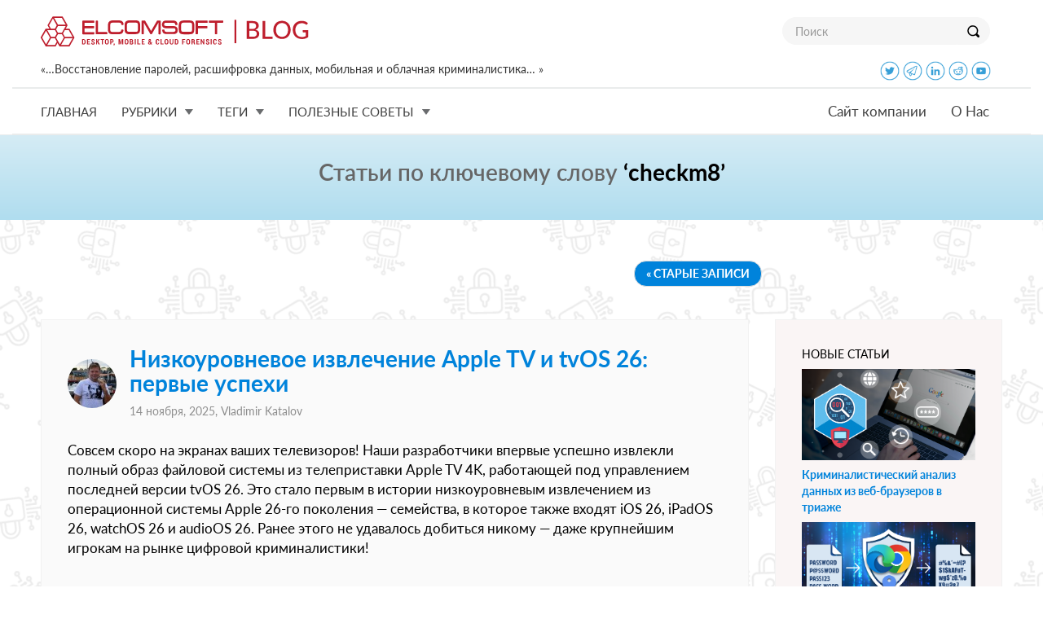

--- FILE ---
content_type: text/html; charset=UTF-8
request_url: https://blog.elcomsoft.ru/tag/checkm8/
body_size: 15217
content:
<!DOCTYPE html PUBLIC "-//W3C//DTD XHTML 1.0 Transitional//EN" "http://www.w3.org/TR/xhtml1/DTD/xhtml1-transitional.dtd">
<html xmlns="http://www.w3.org/1999/xhtml" lang="ru-RU" xmlns:og="http://ogp.me/ns#" xmlns:fb="http://ogp.me/ns/fb#">
<head profile="http://gmpg.org/xfn/11">

<meta http-equiv="Content-Type" content="text/html; charset=UTF-8" />
<meta name="google-site-verification" content="DbvZYcGdmsbNi3hwFI9toxZNWBA0nGCUBo0zbkJPAw8" />

<meta http-equiv="X-UA-Compatible" content="IE=edge">
<meta name="viewport" content="width=device-width, initial-scale=1">
<meta name="title" content="Dcheckm8 |  Блог Элкомсофт">

<!-- preload -->
<link rel='preload' href="https://blog.elcomsoft.ru/wp-content/themes/elcomsoft_corp_ru/fonts/Lato-Light.ttf" as="font" crossorigin="anonymous">
<link rel='preload' href="https://blog.elcomsoft.ru/wp-content/themes/elcomsoft_corp_ru/fonts/Lato-Regular.ttf" as="font" crossorigin="anonymous">
<link rel='preload' href="https://blog.elcomsoft.ru/wp-content/themes/elcomsoft_corp_ru/fonts/Lato-Italic.ttf" as="font" crossorigin="anonymous">
<link rel='preload' href="https://blog.elcomsoft.ru/wp-content/themes/elcomsoft_corp_ru/fonts/Lato-Semibold.ttf" as="font" crossorigin="anonymous">
<link rel='preload' href="https://blog.elcomsoft.ru/wp-content/themes/elcomsoft_corp_ru/fonts/Lato-Bold.ttf" as="font" crossorigin="anonymous">
<link rel='preload' href="https://blog.elcomsoft.ru/wp-content/themes/elcomsoft_corp_ru/css/bootstrap_elcom.css" as="style">
<link rel='preload' href="https://blog.elcomsoft.ru/wp-content/themes/elcomsoft_corp_ru/css/roboto.css" as="style">


<link rel="alternate" type="application/rss+xml" title="Блог Элкомсофт RSS Feed" href="https://blog.elcomsoft.ru/feed/" />
<link rel="alternate" type="application/atom+xml" title="Блог Элкомсофт Atom Feed" href="https://blog.elcomsoft.ru/feed/atom/" />
<link rel="pingback" href="https://blog.elcomsoft.ru/xmlrpc.php" />

<title>checkm8 |  Блог Элкомсофт</title>

<link href="https://blog.elcomsoft.ru/wp-content/themes/elcomsoft_corp_ru/css/bootstrap_elcom.css" rel="stylesheet">
<link href="https://blog.elcomsoft.ru/wp-content/themes/elcomsoft_corp_ru/css/roboto.css" rel="stylesheet">


<!--[if lt IE 9]>
 <script src="https://blog.elcomsoft.ru/wp-content/themes/elcomsoft_corp_ru/js/ie8-responsive-file-warning.js"></script>
 <![endif]-->
<!-- HTML5 shim and Respond.js IE8 support of HTML5 elements and media
 queries -->
<!--[if lt IE 9]>
 <script src="https://blog.elcomsoft.ru/wp-content/themes/elcomsoft_corp_ru/js/html5shiv.js"></script>
 <sscript src="https://blog.elcomsoft.ru/wp-content/themes/elcomsoft_corp_ru/js/respond.min.js"></sscript>
 <![endif]-->

<!-- icon -->
<link rel="apple-touch-icon" sizes="57x57" href="https://blog.elcomsoft.ru/wp-content/themes/elcomsoft_corp_ru/icon/apple-touch-icon-57x57.png?v=XBBkp4WYXz">
<link rel="apple-touch-icon" sizes="60x60" href="https://blog.elcomsoft.ru/wp-content/themes/elcomsoft_corp_ru/icon/apple-touch-icon-60x60.png?v=XBBkp4WYXz">
<link rel="apple-touch-icon" sizes="72x72" href="https://blog.elcomsoft.ru/wp-content/themes/elcomsoft_corp_ru/icon/apple-touch-icon-72x72.png?v=XBBkp4WYXz">
<link rel="apple-touch-icon" sizes="76x76" href="https://blog.elcomsoft.ru/wp-content/themes/elcomsoft_corp_ru/icon/apple-touch-icon-76x76.png?v=XBBkp4WYXz">
<link rel="apple-touch-icon" sizes="114x114" href="https://blog.elcomsoft.ru/wp-content/themes/elcomsoft_corp_ru/icon/apple-touch-icon-114x114.png?v=XBBkp4WYXz">
<link rel="apple-touch-icon" sizes="120x120" href="https://blog.elcomsoft.ru/wp-content/themes/elcomsoft_corp_ru/icon/apple-touch-icon-120x120.png?v=XBBkp4WYXz">
<link rel="apple-touch-icon" sizes="144x144" href="https://blog.elcomsoft.ru/wp-content/themes/elcomsoft_corp_ru/icon/apple-touch-icon-144x144.png?v=XBBkp4WYXz">
<link rel="apple-touch-icon" sizes="152x152" href="https://blog.elcomsoft.ru/wp-content/themes/elcomsoft_corp_ru/icon/apple-touch-icon-152x152.png?v=XBBkp4WYXz">
<link rel="apple-touch-icon" sizes="180x180" href="https://blog.elcomsoft.ru/wp-content/themes/elcomsoft_corp_ru/icon/apple-touch-icon-180x180.png?v=XBBkp4WYXz">
<link rel="icon" type="image/png" href="https://blog.elcomsoft.ru/wp-content/themes/elcomsoft_corp_ru/icon/favicon-32x32.png?v=XBBkp4WYXz" sizes="32x32">
<link rel="icon" type="image/png" href="https://blog.elcomsoft.ru/wp-content/themes/elcomsoft_corp_ru/icon/favicon-194x194.png?v=XBBkp4WYXz" sizes="194x194">
<link rel="icon" type="image/png" href="https://blog.elcomsoft.ru/wp-content/themes/elcomsoft_corp_ru/icon/favicon-96x96.png?v=XBBkp4WYXz" sizes="96x96">
<link rel="icon" type="image/png" href="https://blog.elcomsoft.ru/wp-content/themes/elcomsoft_corp_ru/icon/android-chrome-192x192.png?v=XBBkp4WYXz" sizes="192x192">
<link rel="icon" type="image/png" href="https://blog.elcomsoft.ru/wp-content/themes/elcomsoft_corp_ru/icon/favicon-16x16.png?v=XBBkp4WYXz" sizes="16x16">
<link rel="manifest" href="https://blog.elcomsoft.ru/wp-content/themes/elcomsoft_corp_ru/icon/manifest.json?v=XBBkp4WYXz">
<link rel="mask-icon" href="https://blog.elcomsoft.ru/wp-content/themes/elcomsoft_corp_ru/icon/safari-pinned-tab.svg?v=XBBkp4WYXz" color="#cc1e19">
<!--  <link rel="shortcut icon" href="/favicon.ico?v=XBBkp4WYXz"> -->
<meta name="apple-mobile-web-app-title" content="Elcomsoft Blog">
<meta name="application-name" content="Elcomsoft Blog">
<meta name="msapplication-TileColor" content="#ffffff">
<meta name="msapplication-TileImage" content="https://blog.elcomsoft.ru/wp-content/themes/elcomsoft_corp_ru/icon/mstile-144x144.png?v=XBBkp4WYXz">
<meta name="theme-color" content="#ffffff">
<!-- icon -->

<style type="text/css">			.heateorSssInstagramBackground{background:radial-gradient(circle at 30% 107%,#fdf497 0,#fdf497 5%,#fd5949 45%,#d6249f 60%,#285aeb 90%)}
											.heateor_sss_horizontal_sharing .heateorSssSharing,.heateor_sss_standard_follow_icons_container .heateorSssSharing{
							color: #fff;
						border-width: 0px;
			border-style: solid;
			border-color: transparent;
		}
				.heateor_sss_horizontal_sharing .heateorSssTCBackground{
			color:#666;
		}
				.heateor_sss_horizontal_sharing .heateorSssSharing:hover,.heateor_sss_standard_follow_icons_container .heateorSssSharing:hover{
						border-color: transparent;
		}
		.heateor_sss_vertical_sharing .heateorSssSharing,.heateor_sss_floating_follow_icons_container .heateorSssSharing{
							color: #fff;
						border-width: 0px;
			border-style: solid;
			border-color: transparent;
		}
				.heateor_sss_vertical_sharing .heateorSssTCBackground{
			color:#666;
		}
				.heateor_sss_vertical_sharing .heateorSssSharing:hover,.heateor_sss_floating_follow_icons_container .heateorSssSharing:hover{
						border-color: transparent;
		}
		
						div.heateor_sss_horizontal_sharing .heateor_sss_square_count{display: block}
				@media screen and (max-width:783px) {.heateor_sss_vertical_sharing{display:none!important}}@media screen and (max-width:783px) {.heateor_sss_floating_follow_icons_container{display:none!important}}</style><meta name='robots' content='max-image-preview:large' />
<link rel='dns-prefetch' href='//s.w.org' />
<link rel="alternate" type="application/rss+xml" title="Блог Элкомсофт &raquo; Лента метки checkm8" href="https://blog.elcomsoft.ru/tag/checkm8/feed/" />
<script type="text/javascript">
window._wpemojiSettings = {"baseUrl":"https:\/\/s.w.org\/images\/core\/emoji\/14.0.0\/72x72\/","ext":".png","svgUrl":"https:\/\/s.w.org\/images\/core\/emoji\/14.0.0\/svg\/","svgExt":".svg","source":{"concatemoji":"https:\/\/blog.elcomsoft.ru\/wp-includes\/js\/wp-emoji-release.min.js?ver=6.0.11"}};
/*! This file is auto-generated */
!function(e,a,t){var n,r,o,i=a.createElement("canvas"),p=i.getContext&&i.getContext("2d");function s(e,t){var a=String.fromCharCode,e=(p.clearRect(0,0,i.width,i.height),p.fillText(a.apply(this,e),0,0),i.toDataURL());return p.clearRect(0,0,i.width,i.height),p.fillText(a.apply(this,t),0,0),e===i.toDataURL()}function c(e){var t=a.createElement("script");t.src=e,t.defer=t.type="text/javascript",a.getElementsByTagName("head")[0].appendChild(t)}for(o=Array("flag","emoji"),t.supports={everything:!0,everythingExceptFlag:!0},r=0;r<o.length;r++)t.supports[o[r]]=function(e){if(!p||!p.fillText)return!1;switch(p.textBaseline="top",p.font="600 32px Arial",e){case"flag":return s([127987,65039,8205,9895,65039],[127987,65039,8203,9895,65039])?!1:!s([55356,56826,55356,56819],[55356,56826,8203,55356,56819])&&!s([55356,57332,56128,56423,56128,56418,56128,56421,56128,56430,56128,56423,56128,56447],[55356,57332,8203,56128,56423,8203,56128,56418,8203,56128,56421,8203,56128,56430,8203,56128,56423,8203,56128,56447]);case"emoji":return!s([129777,127995,8205,129778,127999],[129777,127995,8203,129778,127999])}return!1}(o[r]),t.supports.everything=t.supports.everything&&t.supports[o[r]],"flag"!==o[r]&&(t.supports.everythingExceptFlag=t.supports.everythingExceptFlag&&t.supports[o[r]]);t.supports.everythingExceptFlag=t.supports.everythingExceptFlag&&!t.supports.flag,t.DOMReady=!1,t.readyCallback=function(){t.DOMReady=!0},t.supports.everything||(n=function(){t.readyCallback()},a.addEventListener?(a.addEventListener("DOMContentLoaded",n,!1),e.addEventListener("load",n,!1)):(e.attachEvent("onload",n),a.attachEvent("onreadystatechange",function(){"complete"===a.readyState&&t.readyCallback()})),(e=t.source||{}).concatemoji?c(e.concatemoji):e.wpemoji&&e.twemoji&&(c(e.twemoji),c(e.wpemoji)))}(window,document,window._wpemojiSettings);
</script>
<style type="text/css">
img.wp-smiley,
img.emoji {
	display: inline !important;
	border: none !important;
	box-shadow: none !important;
	height: 1em !important;
	width: 1em !important;
	margin: 0 0.07em !important;
	vertical-align: -0.1em !important;
	background: none !important;
	padding: 0 !important;
}
</style>
	<link rel='stylesheet' id='wp-block-library-css'  href='https://blog.elcomsoft.ru/wp-includes/css/dist/block-library/style.min.css?ver=6.0.11' type='text/css' media='all' />
<link rel='stylesheet' id='mpp_gutenberg-css'  href='https://blog.elcomsoft.ru/wp-content/plugins/metronet-profile-picture/dist/blocks.style.build.css?ver=2.6.0' type='text/css' media='all' />
<style id='global-styles-inline-css' type='text/css'>
body{--wp--preset--color--black: #000000;--wp--preset--color--cyan-bluish-gray: #abb8c3;--wp--preset--color--white: #ffffff;--wp--preset--color--pale-pink: #f78da7;--wp--preset--color--vivid-red: #cf2e2e;--wp--preset--color--luminous-vivid-orange: #ff6900;--wp--preset--color--luminous-vivid-amber: #fcb900;--wp--preset--color--light-green-cyan: #7bdcb5;--wp--preset--color--vivid-green-cyan: #00d084;--wp--preset--color--pale-cyan-blue: #8ed1fc;--wp--preset--color--vivid-cyan-blue: #0693e3;--wp--preset--color--vivid-purple: #9b51e0;--wp--preset--gradient--vivid-cyan-blue-to-vivid-purple: linear-gradient(135deg,rgba(6,147,227,1) 0%,rgb(155,81,224) 100%);--wp--preset--gradient--light-green-cyan-to-vivid-green-cyan: linear-gradient(135deg,rgb(122,220,180) 0%,rgb(0,208,130) 100%);--wp--preset--gradient--luminous-vivid-amber-to-luminous-vivid-orange: linear-gradient(135deg,rgba(252,185,0,1) 0%,rgba(255,105,0,1) 100%);--wp--preset--gradient--luminous-vivid-orange-to-vivid-red: linear-gradient(135deg,rgba(255,105,0,1) 0%,rgb(207,46,46) 100%);--wp--preset--gradient--very-light-gray-to-cyan-bluish-gray: linear-gradient(135deg,rgb(238,238,238) 0%,rgb(169,184,195) 100%);--wp--preset--gradient--cool-to-warm-spectrum: linear-gradient(135deg,rgb(74,234,220) 0%,rgb(151,120,209) 20%,rgb(207,42,186) 40%,rgb(238,44,130) 60%,rgb(251,105,98) 80%,rgb(254,248,76) 100%);--wp--preset--gradient--blush-light-purple: linear-gradient(135deg,rgb(255,206,236) 0%,rgb(152,150,240) 100%);--wp--preset--gradient--blush-bordeaux: linear-gradient(135deg,rgb(254,205,165) 0%,rgb(254,45,45) 50%,rgb(107,0,62) 100%);--wp--preset--gradient--luminous-dusk: linear-gradient(135deg,rgb(255,203,112) 0%,rgb(199,81,192) 50%,rgb(65,88,208) 100%);--wp--preset--gradient--pale-ocean: linear-gradient(135deg,rgb(255,245,203) 0%,rgb(182,227,212) 50%,rgb(51,167,181) 100%);--wp--preset--gradient--electric-grass: linear-gradient(135deg,rgb(202,248,128) 0%,rgb(113,206,126) 100%);--wp--preset--gradient--midnight: linear-gradient(135deg,rgb(2,3,129) 0%,rgb(40,116,252) 100%);--wp--preset--duotone--dark-grayscale: url('#wp-duotone-dark-grayscale');--wp--preset--duotone--grayscale: url('#wp-duotone-grayscale');--wp--preset--duotone--purple-yellow: url('#wp-duotone-purple-yellow');--wp--preset--duotone--blue-red: url('#wp-duotone-blue-red');--wp--preset--duotone--midnight: url('#wp-duotone-midnight');--wp--preset--duotone--magenta-yellow: url('#wp-duotone-magenta-yellow');--wp--preset--duotone--purple-green: url('#wp-duotone-purple-green');--wp--preset--duotone--blue-orange: url('#wp-duotone-blue-orange');--wp--preset--font-size--small: 13px;--wp--preset--font-size--medium: 20px;--wp--preset--font-size--large: 36px;--wp--preset--font-size--x-large: 42px;}.has-black-color{color: var(--wp--preset--color--black) !important;}.has-cyan-bluish-gray-color{color: var(--wp--preset--color--cyan-bluish-gray) !important;}.has-white-color{color: var(--wp--preset--color--white) !important;}.has-pale-pink-color{color: var(--wp--preset--color--pale-pink) !important;}.has-vivid-red-color{color: var(--wp--preset--color--vivid-red) !important;}.has-luminous-vivid-orange-color{color: var(--wp--preset--color--luminous-vivid-orange) !important;}.has-luminous-vivid-amber-color{color: var(--wp--preset--color--luminous-vivid-amber) !important;}.has-light-green-cyan-color{color: var(--wp--preset--color--light-green-cyan) !important;}.has-vivid-green-cyan-color{color: var(--wp--preset--color--vivid-green-cyan) !important;}.has-pale-cyan-blue-color{color: var(--wp--preset--color--pale-cyan-blue) !important;}.has-vivid-cyan-blue-color{color: var(--wp--preset--color--vivid-cyan-blue) !important;}.has-vivid-purple-color{color: var(--wp--preset--color--vivid-purple) !important;}.has-black-background-color{background-color: var(--wp--preset--color--black) !important;}.has-cyan-bluish-gray-background-color{background-color: var(--wp--preset--color--cyan-bluish-gray) !important;}.has-white-background-color{background-color: var(--wp--preset--color--white) !important;}.has-pale-pink-background-color{background-color: var(--wp--preset--color--pale-pink) !important;}.has-vivid-red-background-color{background-color: var(--wp--preset--color--vivid-red) !important;}.has-luminous-vivid-orange-background-color{background-color: var(--wp--preset--color--luminous-vivid-orange) !important;}.has-luminous-vivid-amber-background-color{background-color: var(--wp--preset--color--luminous-vivid-amber) !important;}.has-light-green-cyan-background-color{background-color: var(--wp--preset--color--light-green-cyan) !important;}.has-vivid-green-cyan-background-color{background-color: var(--wp--preset--color--vivid-green-cyan) !important;}.has-pale-cyan-blue-background-color{background-color: var(--wp--preset--color--pale-cyan-blue) !important;}.has-vivid-cyan-blue-background-color{background-color: var(--wp--preset--color--vivid-cyan-blue) !important;}.has-vivid-purple-background-color{background-color: var(--wp--preset--color--vivid-purple) !important;}.has-black-border-color{border-color: var(--wp--preset--color--black) !important;}.has-cyan-bluish-gray-border-color{border-color: var(--wp--preset--color--cyan-bluish-gray) !important;}.has-white-border-color{border-color: var(--wp--preset--color--white) !important;}.has-pale-pink-border-color{border-color: var(--wp--preset--color--pale-pink) !important;}.has-vivid-red-border-color{border-color: var(--wp--preset--color--vivid-red) !important;}.has-luminous-vivid-orange-border-color{border-color: var(--wp--preset--color--luminous-vivid-orange) !important;}.has-luminous-vivid-amber-border-color{border-color: var(--wp--preset--color--luminous-vivid-amber) !important;}.has-light-green-cyan-border-color{border-color: var(--wp--preset--color--light-green-cyan) !important;}.has-vivid-green-cyan-border-color{border-color: var(--wp--preset--color--vivid-green-cyan) !important;}.has-pale-cyan-blue-border-color{border-color: var(--wp--preset--color--pale-cyan-blue) !important;}.has-vivid-cyan-blue-border-color{border-color: var(--wp--preset--color--vivid-cyan-blue) !important;}.has-vivid-purple-border-color{border-color: var(--wp--preset--color--vivid-purple) !important;}.has-vivid-cyan-blue-to-vivid-purple-gradient-background{background: var(--wp--preset--gradient--vivid-cyan-blue-to-vivid-purple) !important;}.has-light-green-cyan-to-vivid-green-cyan-gradient-background{background: var(--wp--preset--gradient--light-green-cyan-to-vivid-green-cyan) !important;}.has-luminous-vivid-amber-to-luminous-vivid-orange-gradient-background{background: var(--wp--preset--gradient--luminous-vivid-amber-to-luminous-vivid-orange) !important;}.has-luminous-vivid-orange-to-vivid-red-gradient-background{background: var(--wp--preset--gradient--luminous-vivid-orange-to-vivid-red) !important;}.has-very-light-gray-to-cyan-bluish-gray-gradient-background{background: var(--wp--preset--gradient--very-light-gray-to-cyan-bluish-gray) !important;}.has-cool-to-warm-spectrum-gradient-background{background: var(--wp--preset--gradient--cool-to-warm-spectrum) !important;}.has-blush-light-purple-gradient-background{background: var(--wp--preset--gradient--blush-light-purple) !important;}.has-blush-bordeaux-gradient-background{background: var(--wp--preset--gradient--blush-bordeaux) !important;}.has-luminous-dusk-gradient-background{background: var(--wp--preset--gradient--luminous-dusk) !important;}.has-pale-ocean-gradient-background{background: var(--wp--preset--gradient--pale-ocean) !important;}.has-electric-grass-gradient-background{background: var(--wp--preset--gradient--electric-grass) !important;}.has-midnight-gradient-background{background: var(--wp--preset--gradient--midnight) !important;}.has-small-font-size{font-size: var(--wp--preset--font-size--small) !important;}.has-medium-font-size{font-size: var(--wp--preset--font-size--medium) !important;}.has-large-font-size{font-size: var(--wp--preset--font-size--large) !important;}.has-x-large-font-size{font-size: var(--wp--preset--font-size--x-large) !important;}
</style>
<link rel='stylesheet' id='heateor_sss_frontend_css-css'  href='https://blog.elcomsoft.ru/wp-content/plugins/sassy-social-share/public/css/sassy-social-share-public.css?ver=3.3.20' type='text/css' media='all' />
<link rel='stylesheet' id='heateor_sss_sharing_default_svg-css'  href='https://blog.elcomsoft.ru/wp-content/plugins/sassy-social-share/admin/css/sassy-social-share-svg.css?ver=3.3.20' type='text/css' media='all' />
<script>
if (document.location.protocol != "https:") {
    document.location = document.URL.replace(/^http:/i, "https:");
}
</script>

<script>
if (document.location.protocol != "https:") {
    document.location = document.URL.replace(/^http:/i, "https:");
}
</script>
<script type='text/javascript' src='https://blog.elcomsoft.ru/wp-includes/js/jquery/jquery.min.js?ver=3.6.0' id='jquery-core-js'></script>
<script type='text/javascript' src='https://blog.elcomsoft.ru/wp-includes/js/jquery/jquery-migrate.min.js?ver=3.3.2' id='jquery-migrate-js'></script>
<link rel="EditURI" type="application/rsd+xml" title="RSD" href="https://blog.elcomsoft.ru/xmlrpc.php?rsd" />
<link rel="wlwmanifest" type="application/wlwmanifest+xml" href="https://blog.elcomsoft.ru/wp-includes/wlwmanifest.xml" /> 
<meta name="generator" content="WordPress 6.0.11" />

<!-- START - Open Graph and Twitter Card Tags 3.3.0 -->
 <!-- Facebook Open Graph -->
  <meta property="og:locale" content="ru_RU"/>
  <meta property="og:site_name" content="Блог Элкомсофт"/>
  <meta property="og:title" content="checkm8"/>
  <meta property="og:url" content="https://blog.elcomsoft.ru/tag/checkm8/"/>
  <meta property="og:type" content="article"/>
  <meta property="og:description" content="«...Восстановление паролей, расшифровка данных,&lt;br&gt;мобильная и облачная криминалистика... »"/>
  <meta property="fb:app_id" content="151923298719136"/>
 <!-- Google+ / Schema.org -->
  <meta itemprop="name" content="checkm8"/>
  <meta itemprop="headline" content="checkm8"/>
  <meta itemprop="description" content="«...Восстановление паролей, расшифровка данных,&lt;br&gt;мобильная и облачная криминалистика... »"/>
  <!--<meta itemprop="publisher" content="Блог Элкомсофт"/>--> <!-- To solve: The attribute publisher.itemtype has an invalid value -->
 <!-- Twitter Cards -->
  <meta name="twitter:title" content="checkm8"/>
  <meta name="twitter:url" content="https://blog.elcomsoft.ru/tag/checkm8/"/>
  <meta name="twitter:description" content="«...Восстановление паролей, расшифровка данных,&lt;br&gt;мобильная и облачная криминалистика... »"/>
  <meta name="twitter:card" content="summary_large_image"/>
 <!-- SEO -->
  <link rel="canonical" href="https://blog.elcomsoft.ru/tag/checkm8/"/>
  <meta name="description" content="«...Восстановление паролей, расшифровка данных,&lt;br&gt;мобильная и облачная криминалистика... »"/>
 <!-- Misc. tags -->
 <!-- is_tag -->
<!-- END - Open Graph and Twitter Card Tags 3.3.0 -->
	


<style type="text/css">
.icon {
  width: 24px;
  height: 24px;
  margin-bottom: 8px;
}
.icon_bg {
  width: 48px;
  height: 48px;
  margin-top: 12px;
}
</style>

</head>
<!-- Google tag (gtag.js) -->
<script async src="https://www.googletagmanager.com/gtag/js?id=G-T4E3D2PTKD"></script>
<script>
  window.dataLayer = window.dataLayer || [];
  function gtag(){dataLayer.push(arguments);}
  gtag('js', new Date());

  gtag('config', 'G-T4E3D2PTKD');
</script>

<body data-spy="scroll" data-target="#container-menu">		
<header>
<nav class="navbar navbar-default navbar-top" id='navbar_max'>
	<div class="container top_menu_brand">
		<div class="navbar-header visible-xs visible-sm visible-md visible-lg" style='float: none'>
			<a class="navbar-brand" href="https://blog.elcomsoft.ru"></a>
			<button type="button" class="navbar-toggle collapsed" style='float: right; margin-right: 32px;' data-toggle="collapse" data-target="#navbar_big" aria-expanded="false" aria-controls="navbar">
            <span class="sr-only"></span>
            <span class="icon-bar"></span>
            <span class="icon-bar"></span>
            <span class="icon-bar"></span>
          	</button>
			<div class="search visible-sm visible-md visible-lg"><form method='GET' action='https://blog.elcomsoft.ru' onSubmit="if(document.getElementById('search_txt').value.length<3){window.alert('Minimal search length is 3 symbols'); return false;}">
				<div class="input-group">
						<input required type="text" class="form-control" name='s' id='search_txt' placeholder="Поиск">
						<span class="input-group-btn">
						<button class="btn btn-default" type="submit" style='height: 34px'><span class="lupa"></span></button>
								</span>
								</div>
						</form>
			</div>
		</div> <!-- navbar-header -->
		<div class='hidden-xs' style='padding-bottom: 8px'>
			«…Восстановление паролей, расшифровка данных, мобильная и облачная криминалистика… »			<div class='hidden-sm' style='float: right; margin-right: 14px;'>
			<!-- <a href='https://www.facebook.com/elcomsoft' target=_blank><img class='icon' src='https://blog.elcomsoft.ru/wp-content/themes/elcomsoft_corp_ru/images/icons/facebook.png'></img></a> -->
			<a href='https://twitter.com/elcomsoft' target=_blank><img class='icon' src='https://blog.elcomsoft.ru/wp-content/themes/elcomsoft_corp_ru/images/icons/twitter.png'></img></a>
			<a href='https://t.me/elcomsoftru' target=_blank><img class='icon' src='https://blog.elcomsoft.ru/wp-content/themes/elcomsoft_corp_ru/images/icons/telegram.png'></img></a>
			<a href='https://www.linkedin.com/company/152541/' target=_blank><img class='icon' src='https://blog.elcomsoft.ru/wp-content/themes/elcomsoft_corp_ru/images/icons/linkedin.png'></img></a>
			<a href='https://www.reddit.com/user/Elcomsoft/' target=_blank><img class='icon' src='https://blog.elcomsoft.ru/wp-content/themes/elcomsoft_corp_ru/images/icons/reddit.png'></img></a>
			<!-- <a href='https://www.instagram.com/elcomsoft/' target=_blank><img class='icon' src='https://blog.elcomsoft.ru/wp-content/themes/elcomsoft_corp_ru/images/icons/instagram.png'></img></a> -->
			<a href='https://www.youtube.com/elcomsoftcompany' target=_blank><img class='icon' src='https://blog.elcomsoft.ru/wp-content/themes/elcomsoft_corp_ru/images/icons/youtube.png'></img></a>
			</div>
		</div>
	</div> <!-- container  -->
	<div id="navbar_big" class="navbar-collapse collapse">
  		<nav class="navbar navbar-default navbar-bottom">
    		<div class="container top_menu">
      			<!-- logo place -->
      			<ul class="nav navbar-nav navbar-left">
      				<li class="dropdown text-uppercase">
          				<a href="https://blog.elcomsoft.ru">Главная</a>
        			</li>
      				<li class="dropdown text-uppercase">
          				<a href="https://blog.elcomsoft.ru" class="dropdown-toggle" data-toggle="dropdown" role="button" aria-haspopup="true" aria-expanded="false">Рубрики<span class="drop_down"></span></a>
          				<ul class='dropdown-menu '>
          					<li><a href='https://blog.elcomsoft.ru/category/faq/' title=''>Полезные советы</a></li><li><a href='https://blog.elcomsoft.ru/category/elcomsoft-news/' title=''>Новость Элкомсофт</a></li><li><a href='https://blog.elcomsoft.ru/category/security/' title=''>Безопасность</a></li><li><a href='https://blog.elcomsoft.ru/category/software/' title=''>Программное обеспечение</a></li><li><a href='https://blog.elcomsoft.ru/category/hardware/' title=''>Аппаратное обеспечение</a></li>          				</ul>
        			</li>		        
        			<li class="dropdown text-uppercase">
          				<a href="https://blog.elcomsoft.ru" class="dropdown-toggle" data-toggle="dropdown" role="button" aria-haspopup="true" aria-expanded="false">Теги<span class="drop_down"></span></a>
          				<ul class='dropdown-menu '>
          					<li><a href='https://blog.elcomsoft.ru/tag/eift/' title='EIFT'>EIFT</a></li><li><a href='https://blog.elcomsoft.ru/tag/ios/' title='ios'>ios</a></li><li><a href='https://blog.elcomsoft.ru/tag/edpr/' title='EDPR'>EDPR</a></li><li><a href='https://blog.elcomsoft.ru/tag/epb/' title='EPB'>EPB</a></li><li><a href='https://blog.elcomsoft.ru/tag/checkm8/' title='checkm8'>checkm8</a></li><li><a href='https://blog.elcomsoft.ru/tag/elcomsoft-ios-forensic-toolkit/' title='Elcomsoft iOS Forensic Toolkit'>Elcomsoft iOS Forensic Toolkit</a></li><li><a href='https://blog.elcomsoft.ru/tag/icloud/' title='iCloud'>iCloud</a></li><li><a href='https://blog.elcomsoft.ru/tag/epv/' title='EPV'>EPV</a></li><li><a href='https://blog.elcomsoft.ru/tag/esr/' title='esr'>esr</a></li><li><a href='https://blog.elcomsoft.ru/tag/agent-ekstraktor/' title='агент-экстрактор'>агент-экстрактор</a></li>          				</ul>
        			</li>
        			<li class="dropdown text-uppercase">
          				<a href="https://blog.elcomsoft.ru" class="dropdown-toggle" data-toggle="dropdown" role="button" aria-haspopup="true" aria-expanded="false">Полезные советы<span class="drop_down"></span></a>
          				<ul class='dropdown-menu '>
	          				<li><a href='https://blog.elcomsoft.ru/2025/12/elcomsoft-quick-triage-novyj-instrument-v-arsenale-kriminalista/' title='Elcomsoft Quick Triage - новый инструмент в арсенале криминалиста'>Elcomsoft Quick Triage - новый инструмент в арсенале криминалиста</a></li><li><a href='https://blog.elcomsoft.ru/2025/12/elcomsoft-disk-imager-besplatnyj-instrument-dlya-snyatiya-obrazov-diskov/' title='Elcomsoft Disk Imager: бесплатный инструмент для снятия образов дисков'>Elcomsoft Disk Imager: бесплатный инструмент для снятия образов дисков</a></li><li><a href='https://blog.elcomsoft.ru/2025/11/perebor-parolej-kak-profil-polzovatelya-prevrashhaetsya-v-slovar/' title='Перебор паролей: как профиль пользователя превращается в словарь'>Перебор паролей: как профиль пользователя превращается в словарь</a></li><li><a href='https://blog.elcomsoft.ru/2025/11/nizkourovnevoe-izvlechenie-apple-tv-i-tvos-26-pervye-uspehi/' title='Низкоуровневое извлечение Apple TV и tvOS 26: первые успехи'>Низкоуровневое извлечение Apple TV и tvOS 26: первые успехи</a></li><li><a href='https://blog.elcomsoft.ru/2025/11/podderzhka-versij-ios-vsyo-slozhno/' title='Поддержка версий iOS: всё сложно'>Поддержка версий iOS: всё сложно</a></li><li><a href='https://blog.elcomsoft.ru/2025/11/ipados-tvos-i-audioos-17-i-18-izvlechenie-na-nizkom-urovne/' title='iPadOS, tvOS и audioOS 17 и 18: извлечение на низком уровне'>iPadOS, tvOS и audioOS 17 и 18: извлечение на низком уровне</a></li><li><a href='https://blog.elcomsoft.ru/2025/10/ne-vse-usb-kabeli-odinakovo-polezny/' title='Не все USB кабели одинаково полезны'>Не все USB кабели одинаково полезны</a></li><li><a href='https://blog.elcomsoft.ru/2025/10/shpargalka-izvlechenie-dannyh-metodom-perfect-acquisition-32-razryadnye-ustrojstva/' title='Шпаргалка: извлечение данных методом Perfect Acquisition (32-разрядные устройства)'>Шпаргалка: извлечение данных методом Perfect Acquisition (32-разрядные устройства)</a></li><li><a href='https://blog.elcomsoft.ru/2025/07/agent-ekstraktor-samaya-podrobnaya-instrukcziya-2025/' title='Агент-экстрактор: самая подробная инструкция (2025)'>Агент-экстрактор: самая подробная инструкция (2025)</a></li><li><a href='https://blog.elcomsoft.ru/2025/06/unificzirovannye-zhurnaly-sobytij-kak-izvlech-i-chem-analizirovat-logi-apple/' title='Журналы событий: как извлечь и чем анализировать логи Apple'>Журналы событий: как извлечь и чем анализировать логи Apple</a></li><li><a href='https://blog.elcomsoft.ru/category/faq/' title='Читать дальше...'>Читать дальше...</a></li>          				</ul>
        			</li>
        			<li class="dropdown text-uppercase hidden">
          				<a href="https://blog.elcomsoft.ru/events/">События</a>
        			</li>	        
        					
	  			</ul> <!-- navbar-left -->

			    <ul class="nav navbar-nav navbar-right">
			        <li><a href="https://www.elcomsoft.ru">Сайт компании</a></li>
			        <li><a href="https://www.elcomsoft.ru/company.html">О Нас</a></li>
			    </ul> <!-- navbar-right -->
    		</div> <!-- container  -->
  		</nav>
	</div>
</nav>
<nav class="navbar navbar-default navbar-top navbar-fixed-top" id='navbar_hide' style='display: none;'>
	<div id="navbar_big" class="navbar-collapse collapse">
	<nav class="navbar navbar-default navbar-bottom">
    	<div class="container top_menu">
      		<a href='https://blog.elcomsoft.ru'><img src='https://blog.elcomsoft.ru/wp-content/themes/elcomsoft_corp_ru/images/avatars/elcomsoft.png' border=0 style='float:  left; padding-right: 16px; padding-top: 4px;'></a>
      		<ul class="nav navbar-nav navbar-left">
      				<li class="dropdown text-uppercase">
          				<a href="https://blog.elcomsoft.ru">Главная</a>
        			</li>
      				<li class="dropdown text-uppercase">
          				<a href="https://blog.elcomsoft.ru" class="dropdown-toggle" data-toggle="dropdown" role="button" aria-haspopup="true" aria-expanded="false">Рубрики<span class="drop_down"></span></a>
          				<ul class='dropdown-menu '>
          					<li><a href='https://blog.elcomsoft.ru/category/faq/' title=''>Полезные советы</a></li><li><a href='https://blog.elcomsoft.ru/category/elcomsoft-news/' title=''>Новость Элкомсофт</a></li><li><a href='https://blog.elcomsoft.ru/category/security/' title=''>Безопасность</a></li><li><a href='https://blog.elcomsoft.ru/category/software/' title=''>Программное обеспечение</a></li><li><a href='https://blog.elcomsoft.ru/category/hardware/' title=''>Аппаратное обеспечение</a></li>          				</ul>
        			</li>		        
        			<li class="dropdown text-uppercase">
          				<a href="https://blog.elcomsoft.ru" class="dropdown-toggle" data-toggle="dropdown" role="button" aria-haspopup="true" aria-expanded="false">Теги<span class="drop_down"></span></a>
          				<ul class='dropdown-menu '>
          					<li><a href='https://blog.elcomsoft.ru/tag/eift/' title='EIFT'>EIFT</a></li><li><a href='https://blog.elcomsoft.ru/tag/ios/' title='ios'>ios</a></li><li><a href='https://blog.elcomsoft.ru/tag/edpr/' title='EDPR'>EDPR</a></li><li><a href='https://blog.elcomsoft.ru/tag/epb/' title='EPB'>EPB</a></li><li><a href='https://blog.elcomsoft.ru/tag/checkm8/' title='checkm8'>checkm8</a></li><li><a href='https://blog.elcomsoft.ru/tag/elcomsoft-ios-forensic-toolkit/' title='Elcomsoft iOS Forensic Toolkit'>Elcomsoft iOS Forensic Toolkit</a></li><li><a href='https://blog.elcomsoft.ru/tag/icloud/' title='iCloud'>iCloud</a></li><li><a href='https://blog.elcomsoft.ru/tag/epv/' title='EPV'>EPV</a></li><li><a href='https://blog.elcomsoft.ru/tag/esr/' title='esr'>esr</a></li><li><a href='https://blog.elcomsoft.ru/tag/agent-ekstraktor/' title='агент-экстрактор'>агент-экстрактор</a></li>          				</ul>
        			</li>
        			<li class="dropdown text-uppercase">
          				<a href="https://blog.elcomsoft.ru" class="dropdown-toggle" data-toggle="dropdown" role="button" aria-haspopup="true" aria-expanded="false">Полезные советы<span class="drop_down"></span></a>
          				<ul class='dropdown-menu '>
	          				<li><a href='https://blog.elcomsoft.ru/2025/12/elcomsoft-quick-triage-novyj-instrument-v-arsenale-kriminalista/' title='Elcomsoft Quick Triage - новый инструмент в арсенале криминалиста'>Elcomsoft Quick Triage - новый инструмент в арсенале криминалиста</a></li><li><a href='https://blog.elcomsoft.ru/2025/12/elcomsoft-disk-imager-besplatnyj-instrument-dlya-snyatiya-obrazov-diskov/' title='Elcomsoft Disk Imager: бесплатный инструмент для снятия образов дисков'>Elcomsoft Disk Imager: бесплатный инструмент для снятия образов дисков</a></li><li><a href='https://blog.elcomsoft.ru/2025/11/perebor-parolej-kak-profil-polzovatelya-prevrashhaetsya-v-slovar/' title='Перебор паролей: как профиль пользователя превращается в словарь'>Перебор паролей: как профиль пользователя превращается в словарь</a></li><li><a href='https://blog.elcomsoft.ru/2025/11/nizkourovnevoe-izvlechenie-apple-tv-i-tvos-26-pervye-uspehi/' title='Низкоуровневое извлечение Apple TV и tvOS 26: первые успехи'>Низкоуровневое извлечение Apple TV и tvOS 26: первые успехи</a></li><li><a href='https://blog.elcomsoft.ru/2025/11/podderzhka-versij-ios-vsyo-slozhno/' title='Поддержка версий iOS: всё сложно'>Поддержка версий iOS: всё сложно</a></li><li><a href='https://blog.elcomsoft.ru/2025/11/ipados-tvos-i-audioos-17-i-18-izvlechenie-na-nizkom-urovne/' title='iPadOS, tvOS и audioOS 17 и 18: извлечение на низком уровне'>iPadOS, tvOS и audioOS 17 и 18: извлечение на низком уровне</a></li><li><a href='https://blog.elcomsoft.ru/2025/10/ne-vse-usb-kabeli-odinakovo-polezny/' title='Не все USB кабели одинаково полезны'>Не все USB кабели одинаково полезны</a></li><li><a href='https://blog.elcomsoft.ru/2025/10/shpargalka-izvlechenie-dannyh-metodom-perfect-acquisition-32-razryadnye-ustrojstva/' title='Шпаргалка: извлечение данных методом Perfect Acquisition (32-разрядные устройства)'>Шпаргалка: извлечение данных методом Perfect Acquisition (32-разрядные устройства)</a></li><li><a href='https://blog.elcomsoft.ru/2025/07/agent-ekstraktor-samaya-podrobnaya-instrukcziya-2025/' title='Агент-экстрактор: самая подробная инструкция (2025)'>Агент-экстрактор: самая подробная инструкция (2025)</a></li><li><a href='https://blog.elcomsoft.ru/2025/06/unificzirovannye-zhurnaly-sobytij-kak-izvlech-i-chem-analizirovat-logi-apple/' title='Журналы событий: как извлечь и чем анализировать логи Apple'>Журналы событий: как извлечь и чем анализировать логи Apple</a></li><li><a href='https://blog.elcomsoft.ru/category/faq/' title='Читать дальше...'>Читать дальше...</a></li>          				</ul>
        			</li>
        			<li class="dropdown text-uppercase hidden">
          				<a href="https://blog.elcomsoft.ru/events/">События</a>
        			</li>	        
        					
	  			</ul> <!-- navbar-left -->

			    <ul class="nav navbar-nav navbar-right">
			        <li><a href="https://www.elcomsoft.ru">Сайт компании</a></li>
			        <li><a href="https://www.elcomsoft.ru/company.html">О Нас</a></li>
			    </ul> <!-- navbar-right -->
    		</div> <!-- container  -->
  		</nav>
	</div>
</nav>			
</header>

  <div class="jumbotron about">	
  	   	  		<h3 class="text-center"><span class='gray'>Статьи по ключевому слову </span> <strong>&#8216;checkm8&#8217;</strong></h3>
 	  </div>
<div class="jumbotron archive">
	<div class="container all_news">
  	    		<div class='row'>
			<div class='col-md-9' style='text-align: right'>
				<ul class="pager" style='margin-bottom: 0px;'>
    				<li class="previous"><a href="https://blog.elcomsoft.ru/tag/checkm8/page/2/" ><strong>&laquo; СТАРЫЕ ЗАПИСИ</strong></a></li>    				    			</ul>
			</div>
		</div>
  
		<div class='row'>
    		<div class='col-md-9'>
   	
				<section class='media post b_right'>
    				<div class='davatar'>
    					<img alt='' src='https://secure.gravatar.com/avatar/6b59b53978289d0151006793e805fef3?s=60&#038;d=mm&#038;r=g' srcset='https://secure.gravatar.com/avatar/6b59b53978289d0151006793e805fef3?s=120&#038;d=mm&#038;r=g 2x' class='avatar avatar-60 photo' height='60' width='60' loading='lazy'/>    				</div>
    				<div class='dtitle'>
    					<div>
	    					<h1><a href='https://blog.elcomsoft.ru/2025/11/nizkourovnevoe-izvlechenie-apple-tv-i-tvos-26-pervye-uspehi/'>Низкоуровневое извлечение Apple TV и tvOS 26: первые успехи</a></h1>
	    					<span class='date' style='margin-top: 8px; display: block;'>14 ноября, 2025, <a href="https://blog.elcomsoft.ru/author/vkatalov/">Vladimir Katalov</a></span>
    					</div>
    				</div>
    				
    	<p>Совсем скоро на экранах ваших телевизоров! Наши разработчики впервые успешно извлекли полный образ файловой системы из телеприставки Apple TV 4K, работающей под управлением последней версии tvOS 26. Это стало первым в истории низкоуровневым извлечением из операционной системы Apple 26-го поколения &#8212; семейства, в которое также входят iOS 26, iPadOS 26, watchOS 26 и audioOS 26. Ранее этого не удавалось добиться никому &#8212; даже крупнейшим игрокам на рынке цифровой криминалистики!</p>					<div>
						<p class="tags"><a href="https://blog.elcomsoft.ru/tag/apple-tv/" rel="tag">Apple TV</a>, <a href="https://blog.elcomsoft.ru/tag/checkm8/" rel="tag">checkm8</a>, <a href="https://blog.elcomsoft.ru/tag/eift/" rel="tag">EIFT</a>, <a href="https://blog.elcomsoft.ru/tag/ios/" rel="tag">ios</a>, <a href="https://blog.elcomsoft.ru/tag/tvos/" rel="tag">tvOS</a></p>					</div>
	</section>
				
	
				<section class='media post b_right'>
    				<div class='davatar'>
    					<img alt='' src='https://secure.gravatar.com/avatar/2664b2a09a29ddba5fe47c73f061d98c?s=60&#038;d=mm&#038;r=g' srcset='https://secure.gravatar.com/avatar/2664b2a09a29ddba5fe47c73f061d98c?s=120&#038;d=mm&#038;r=g 2x' class='avatar avatar-60 photo' height='60' width='60' loading='lazy'/>    				</div>
    				<div class='dtitle'>
    					<div>
	    					<h1><a href='https://blog.elcomsoft.ru/2025/11/ipados-tvos-i-audioos-17-i-18-izvlechenie-na-nizkom-urovne/'>iPadOS, tvOS и audioOS 17 и 18: извлечение на низком уровне</a></h1>
	    					<span class='date' style='margin-top: 8px; display: block;'>6 ноября, 2025, <a href="https://blog.elcomsoft.ru/author/o-afonin/">Oleg Afonin</a></span>
    					</div>
    				</div>
    				
    	<p>В недавнем обновлении iOS Forensic Toolkit мы добавили поддержку новых-старых версий ОС от Apple, работающих на ряде моделей с чипами, в которых существует уязвимость загрузчика checkm8. В список не вошёл ни один iPhone &#8212; просто потому, что Apple давно прекратил поддержку старых iPhone в новых версиях iOS. А вот старые iPad, Apple TV и HomePod получили и продолжают получать обновления. Об этом и о том, как извлечь данные из этих устройств &#8212; в сегодняшней статье.</p>					<div>
						<p class="tags"><a href="https://blog.elcomsoft.ru/tag/apple-tv/" rel="tag">Apple TV</a>, <a href="https://blog.elcomsoft.ru/tag/checkm8/" rel="tag">checkm8</a>, <a href="https://blog.elcomsoft.ru/tag/homepod/" rel="tag">HomePod</a>, <a href="https://blog.elcomsoft.ru/tag/ios/" rel="tag">ios</a>, <a href="https://blog.elcomsoft.ru/tag/ipad/" rel="tag">iPad</a></p>					</div>
	</section>
				
	
				<section class='media post b_right'>
    				<div class='davatar'>
    					<img alt='' src='https://secure.gravatar.com/avatar/2664b2a09a29ddba5fe47c73f061d98c?s=60&#038;d=mm&#038;r=g' srcset='https://secure.gravatar.com/avatar/2664b2a09a29ddba5fe47c73f061d98c?s=120&#038;d=mm&#038;r=g 2x' class='avatar avatar-60 photo' height='60' width='60' loading='lazy'/>    				</div>
    				<div class='dtitle'>
    					<div>
	    					<h1><a href='https://blog.elcomsoft.ru/2025/10/shpargalka-izvlechenie-dannyh-metodom-perfect-acquisition-32-razryadnye-ustrojstva/'>Шпаргалка: извлечение данных методом Perfect Acquisition (32-разрядные устройства)</a></h1>
	    					<span class='date' style='margin-top: 8px; display: block;'>13 октября, 2025, <a href="https://blog.elcomsoft.ru/author/o-afonin/">Oleg Afonin</a></span>
    					</div>
    				</div>
    				
    	<p>Perfect Acquisition &#8212; самый надёжный метод извлечения данных из устройств на iOS из всех, разработанных нашей компанией. Этот способ соответствует всем требованиям цифровой криминалистики: результат полностью повторяем, а при его использовании не изменяется ни один бит файловой системы. Если устройство поддерживает Perfect Acqsuition, то применять нужно именно этот метод &#8212; и только его. В данной статье описан весь процесс &#8212; от получения дампа данных до расшифровки и монтирования образа для анализа.</p>					<div>
						<p class="tags"><a href="https://blog.elcomsoft.ru/tag/32-bit/" rel="tag">32-bit</a>, <a href="https://blog.elcomsoft.ru/tag/checkm8/" rel="tag">checkm8</a>, <a href="https://blog.elcomsoft.ru/tag/eift/" rel="tag">EIFT</a>, <a href="https://blog.elcomsoft.ru/tag/perfect-acquisition/" rel="tag">perfect acquisition</a></p>					</div>
	</section>
				
	
				<section class='media post b_right'>
    				<div class='davatar'>
    					<img width="60" height="60" src="https://blog.elcomsoft.ru/wp-content/uploads/2021/09/62g_abon-96x96.jpg" class="avatar avatar-60 photo" alt="" loading="lazy" srcset="https://blog.elcomsoft.ru/wp-content/uploads/2021/09/62g_abon-96x96.jpg 96w, https://blog.elcomsoft.ru/wp-content/uploads/2021/09/62g_abon-300x300.jpg 300w, https://blog.elcomsoft.ru/wp-content/uploads/2021/09/62g_abon-150x150.jpg 150w, https://blog.elcomsoft.ru/wp-content/uploads/2021/09/62g_abon-24x24.jpg 24w, https://blog.elcomsoft.ru/wp-content/uploads/2021/09/62g_abon-48x48.jpg 48w, https://blog.elcomsoft.ru/wp-content/uploads/2021/09/62g_abon.jpg 400w" sizes="(max-width: 60px) 100vw, 60px" />    				</div>
    				<div class='dtitle'>
    					<div>
	    					<h1><a href='https://blog.elcomsoft.ru/2024/05/elcomsoft-forensic-acquisition-system-efas-dlya-raspberry-pi-5/'>Elcomsoft Forensic Acquisition System (EFAS) для Raspberry Pi 5</a></h1>
	    					<span class='date' style='margin-top: 8px; display: block;'>2 мая, 2024, <a href="https://blog.elcomsoft.ru/author/elcomsoft-rd/">Elcomsoft R&amp;D</a></span>
    					</div>
    				</div>
    				
    	<p>В последние годы процесс извлечения данных с использованием <a href="https://www.elcomsoft.com/eift.html">iOS Forensic Toolkit</a> (EIFT) претерпел значительные изменения. Предыдущая ветка продукта, линейка EIFT 7, прекрасно работала и была тщательно отлажена. В то же время её доступность была ограничена; фактически, линейка EIFT 7 представляла собой набор скриптов, который автоматизировал использование нескольких включённых в состав продукта утилит и давала пользователю простое текстовое меню, не требуя от него навыков использования каждой отдельной утилиты. В EIFT 8 появилось много новых возможностей, которые вышли за пределы простого текстового меню.</p>					<div>
						<p class="tags"><a href="https://blog.elcomsoft.ru/tag/checkm8/" rel="tag">checkm8</a>, <a href="https://blog.elcomsoft.ru/tag/eift/" rel="tag">EIFT</a>, <a href="https://blog.elcomsoft.ru/tag/raspberry-pi/" rel="tag">Raspberry Pi</a>, <a href="https://blog.elcomsoft.ru/tag/raspberry-pi-5/" rel="tag">Raspberry Pi 5</a>, <a href="https://blog.elcomsoft.ru/tag/rasperry/" rel="tag">Rasperry</a></p>					</div>
	</section>
				
	
				<section class='media post b_right'>
    				<div class='davatar'>
    					<img alt='' src='https://secure.gravatar.com/avatar/2664b2a09a29ddba5fe47c73f061d98c?s=60&#038;d=mm&#038;r=g' srcset='https://secure.gravatar.com/avatar/2664b2a09a29ddba5fe47c73f061d98c?s=120&#038;d=mm&#038;r=g 2x' class='avatar avatar-60 photo' height='60' width='60' loading='lazy'/>    				</div>
    				<div class='dtitle'>
    					<div>
	    					<h1><a href='https://blog.elcomsoft.ru/2024/04/sbros-koda-blokirovki-kogda-on-nuzhen-a-kogda-bez-nego-mozhno-obojtis/'>Сброс кода блокировки: когда он нужен, а когда без него можно обойтись</a></h1>
	    					<span class='date' style='margin-top: 8px; display: block;'>30 апреля, 2024, <a href="https://blog.elcomsoft.ru/author/o-afonin/">Oleg Afonin</a></span>
    					</div>
    				</div>
    				
    	<p>При низкоуровневом извлечении данных из устройств под управлением iOS с использованием эксплойта checkm8 иногда может потребоваться удалить (сбросить) код блокировки экрана. Сброс кода блокировки приводит к ряду нежелательных последствий; по возможности данной процедуры желательно избегать. В этой статье мы расскажем, при каких обстоятельствах требуется сбрасывать код блокировки экрана, когда этого можно избежать, к каким последствиям это приводит и почему даже сброс пароля не всегда помогает извлечь данные.</p>					<div>
						<p class="tags"><a href="https://blog.elcomsoft.ru/tag/checkm8/" rel="tag">checkm8</a>, <a href="https://blog.elcomsoft.ru/tag/eift/" rel="tag">EIFT</a>, <a href="https://blog.elcomsoft.ru/tag/ios/" rel="tag">ios</a>, <a href="https://blog.elcomsoft.ru/tag/kod-blokirovki/" rel="tag">Код блокировки</a></p>					</div>
	</section>
				
	
				<section class='media post b_right'>
    				<div class='davatar'>
    					<img width="60" height="60" src="https://blog.elcomsoft.ru/wp-content/uploads/2021/09/62g_abon-96x96.jpg" class="avatar avatar-60 photo" alt="" loading="lazy" srcset="https://blog.elcomsoft.ru/wp-content/uploads/2021/09/62g_abon-96x96.jpg 96w, https://blog.elcomsoft.ru/wp-content/uploads/2021/09/62g_abon-300x300.jpg 300w, https://blog.elcomsoft.ru/wp-content/uploads/2021/09/62g_abon-150x150.jpg 150w, https://blog.elcomsoft.ru/wp-content/uploads/2021/09/62g_abon-24x24.jpg 24w, https://blog.elcomsoft.ru/wp-content/uploads/2021/09/62g_abon-48x48.jpg 48w, https://blog.elcomsoft.ru/wp-content/uploads/2021/09/62g_abon.jpg 400w" sizes="(max-width: 60px) 100vw, 60px" />    				</div>
    				<div class='dtitle'>
    					<div>
	    					<h1><a href='https://blog.elcomsoft.ru/2024/03/checkm8-apfs-v-linux-i-rasshirennaya-podderzhka-ios-16/'>checkm8: APFS в Linux и расширенная поддержка iOS 16</a></h1>
	    					<span class='date' style='margin-top: 8px; display: block;'>15 марта, 2024, <a href="https://blog.elcomsoft.ru/author/elcomsoft-rd/">Elcomsoft R&amp;D</a></span>
    					</div>
    				</div>
    				
    	<p>С выходом iOS 16 процесс извлечения данных из многих устройств, для которых доступен низкоуровневый метод с использованием уязвимости загрузчика, стал более сложным из-за ряда изменений как в сопроцессоре Secure Enclave, так и в структуре файловой системы системного RAM-диска. Благодаря последним усовершенствованиям в <a href="https://www.elcomsoft.com/eift.html">iOS Forensic Toolkit</a> нам удалось добавить поддержку этого поколения iOS в редакции для Linux и заметно улучшить работу в редакции для macOS.</p>					<div>
						<p class="tags"><a href="https://blog.elcomsoft.ru/tag/apfs/" rel="tag">APFS</a>, <a href="https://blog.elcomsoft.ru/tag/checkm8/" rel="tag">checkm8</a>, <a href="https://blog.elcomsoft.ru/tag/eift/" rel="tag">EIFT</a>, <a href="https://blog.elcomsoft.ru/tag/hdutil/" rel="tag">hdutil</a>, <a href="https://blog.elcomsoft.ru/tag/hfs/" rel="tag">HFS</a>, <a href="https://blog.elcomsoft.ru/tag/linux/" rel="tag">Linux</a>, <a href="https://blog.elcomsoft.ru/tag/macos/" rel="tag">macOS</a>, <a href="https://blog.elcomsoft.ru/tag/nizkourovnevoe-izvlechenie/" rel="tag">низкоуровневое извлечение</a>, <a href="https://blog.elcomsoft.ru/tag/fajlovaya-sistema/" rel="tag">файловая система</a></p>					</div>
	</section>
				
	
				<section class='media post b_right'>
    				<div class='davatar'>
    					<img alt='' src='https://secure.gravatar.com/avatar/2664b2a09a29ddba5fe47c73f061d98c?s=60&#038;d=mm&#038;r=g' srcset='https://secure.gravatar.com/avatar/2664b2a09a29ddba5fe47c73f061d98c?s=120&#038;d=mm&#038;r=g 2x' class='avatar avatar-60 photo' height='60' width='60' loading='lazy'/>    				</div>
    				<div class='dtitle'>
    					<div>
	    					<h1><a href='https://blog.elcomsoft.ru/2023/11/checkm8-nizkourovnevoe-izvlechenie-cherez-eksplojt-zagruzchika-dlya-polzovatelej-linux/'>checkm8: Низкоуровневое извлечение через эксплойт загрузчика для пользователей Linux</a></h1>
	    					<span class='date' style='margin-top: 8px; display: block;'>30 ноября, 2023, <a href="https://blog.elcomsoft.ru/author/o-afonin/">Oleg Afonin</a></span>
    					</div>
    				</div>
    				
    	<p>В очередном обновлении <a href="https://www.elcomsoft.ru/eift.html">iOS Forensic Toolkit</a> инструментарий для мобильной криминалистики вышел в редакции для Linux. В новой редакции поддерживаются как логический анализ, так и все доступные низкоуровневые методы извлечения, включая извлечение через эксплойт загрузчика, для которого ранее требовался компьютер с macOS. Новая редакция для Linux функционально идентична самой продвинутой редакции iOS Forensic Toolkit для Mac &#8212; за единственным исключением.</p>					<div>
						<p class="tags"><a href="https://blog.elcomsoft.ru/tag/checkm8/" rel="tag">checkm8</a>, <a href="https://blog.elcomsoft.ru/tag/eift/" rel="tag">EIFT</a>, <a href="https://blog.elcomsoft.ru/tag/nizkourovnevoe-izvlechenie/" rel="tag">низкоуровневое извлечение</a>, <a href="https://blog.elcomsoft.ru/tag/eksplojt-zagruzchika/" rel="tag">эксплойт загрузчика</a></p>					</div>
	</section>
				
	
				<section class='media post b_right'>
    				<div class='davatar'>
    					<img alt='' src='https://secure.gravatar.com/avatar/2664b2a09a29ddba5fe47c73f061d98c?s=60&#038;d=mm&#038;r=g' srcset='https://secure.gravatar.com/avatar/2664b2a09a29ddba5fe47c73f061d98c?s=120&#038;d=mm&#038;r=g 2x' class='avatar avatar-60 photo' height='60' width='60' loading='lazy'/>    				</div>
    				<div class='dtitle'>
    					<div>
	    					<h1><a href='https://blog.elcomsoft.ru/2023/10/checkm8-osobennosti-ispolzovaniya-problemy-i-resheniya/'>checkm8: Особенности использования, проблемы и решения</a></h1>
	    					<span class='date' style='margin-top: 8px; display: block;'>31 октября, 2023, <a href="https://blog.elcomsoft.ru/author/o-afonin/">Oleg Afonin</a></span>
    					</div>
    				</div>
    				
    	<p>Уязвимость в загрузчике, которой подвержены несколько поколений устройств Apple, открыла возможность криминалистически чистого извлечения для ряда устройств. В сегодняшней статье мы расскажем о поддерживаемых устройствах, особенностях использования нашей реализации checkm8, возможных проблемах и методах их решения.</p>					<div>
						<p class="tags"><a href="https://blog.elcomsoft.ru/tag/checkm8/" rel="tag">checkm8</a>, <a href="https://blog.elcomsoft.ru/tag/eift/" rel="tag">EIFT</a>, <a href="https://blog.elcomsoft.ru/tag/ios/" rel="tag">ios</a>, <a href="https://blog.elcomsoft.ru/tag/nizkourovnevoe-izvlechenie/" rel="tag">низкоуровневое извлечение</a></p>					</div>
	</section>
				
	
				<section class='media post b_right'>
    				<div class='davatar'>
    					<img alt='' src='https://secure.gravatar.com/avatar/6b59b53978289d0151006793e805fef3?s=60&#038;d=mm&#038;r=g' srcset='https://secure.gravatar.com/avatar/6b59b53978289d0151006793e805fef3?s=120&#038;d=mm&#038;r=g 2x' class='avatar avatar-60 photo' height='60' width='60' loading='lazy'/>    				</div>
    				<div class='dtitle'>
    					<div>
	    					<h1><a href='https://blog.elcomsoft.ru/2023/03/issledovanie-homepod-analiz-fajlovoj-sistemy-i-svyazki-klyuchej/'>Исследование HomePod: анализ файловой системы и связки ключей</a></h1>
	    					<span class='date' style='margin-top: 8px; display: block;'>30 марта, 2023, <a href="https://blog.elcomsoft.ru/author/vkatalov/">Vladimir Katalov</a></span>
    					</div>
    				</div>
    				
    	<p>В предыдущих статьях мы рассказали о том, как собрать адаптер для подключения колонки HomePod первого поколения к компьютеру и как извлечь из устройства образ файловой системы и связку ключей. В заключительной статье рассказывается о том, какие данные удалось обнаружить среди извлечённой из умной колонки информации.</p>					<div>
						<p class="tags"><a href="https://blog.elcomsoft.ru/tag/checkm8/" rel="tag">checkm8</a>, <a href="https://blog.elcomsoft.ru/tag/eift/" rel="tag">EIFT</a>, <a href="https://blog.elcomsoft.ru/tag/epv/" rel="tag">EPV</a>, <a href="https://blog.elcomsoft.ru/tag/homepod/" rel="tag">HomePod</a>, <a href="https://blog.elcomsoft.ru/tag/ios/" rel="tag">ios</a></p>					</div>
	</section>
				
	
				<section class='media post b_right'>
    				<div class='davatar'>
    					<img alt='' src='https://secure.gravatar.com/avatar/2664b2a09a29ddba5fe47c73f061d98c?s=60&#038;d=mm&#038;r=g' srcset='https://secure.gravatar.com/avatar/2664b2a09a29ddba5fe47c73f061d98c?s=120&#038;d=mm&#038;r=g 2x' class='avatar avatar-60 photo' height='60' width='60' loading='lazy'/>    				</div>
    				<div class='dtitle'>
    					<div>
	    					<h1><a href='https://blog.elcomsoft.ru/2023/03/issledovanie-homepod-eksplojt-checkm8-i-izvlechenie-dannyh/'>Исследование HomePod: эксплойт checkm8 и извлечение данных</a></h1>
	    					<span class='date' style='margin-top: 8px; display: block;'>23 марта, 2023, <a href="https://blog.elcomsoft.ru/author/o-afonin/">Oleg Afonin</a></span>
    					</div>
    				</div>
    				
    	<p>В умных колонках HomePod первого поколения, основанных на чипах Apple A8, присутствует уязвимость загрузчика, позволяющая извлечь из этих устройств данные посредством эксплойта checkm8. Мы разработали специальный адаптер, позволяющий подключить колонку к компьютеру. При помощи адаптера и инструментария iOS Forensic Toolkit для колонок HomePod первого поколения доступно полноценное извлечение данных, о чём и пойдёт речь в данной статье.</p>					<div>
						<p class="tags"><a href="https://blog.elcomsoft.ru/tag/checkm8/" rel="tag">checkm8</a>, <a href="https://blog.elcomsoft.ru/tag/eift/" rel="tag">EIFT</a>, <a href="https://blog.elcomsoft.ru/tag/homepod/" rel="tag">HomePod</a>, <a href="https://blog.elcomsoft.ru/tag/ios/" rel="tag">ios</a></p>					</div>
	</section>
				
				</div>
			<div class='col-md-3'>
					<section class='media b_left hidden-xs' style='background-color: #FAF5F5;'>
						НОВЫЕ СТАТЬИ
						<a href='https://blog.elcomsoft.ru/2026/01/kriminalisticheskij-analiz-dannyh-iz-veb-brauzerov-v-triazhe/'><img src='https://blog.elcomsoft.ru/wp-content/uploads/2026/01/eqt-browser-1200x630-1.png' class='img-responsive' style='margin-top: 8px; margin-bottom: 8px;'></a>
<strong><a href='https://blog.elcomsoft.ru/2026/01/kriminalisticheskij-analiz-dannyh-iz-veb-brauzerov-v-triazhe/'>Криминалистический анализ данных из веб-браузеров в триаже</a></strong>		<a href='https://blog.elcomsoft.ru/2026/01/paroli-v-brauzerah-privyazka-k-prilozheniyu-i-analiz-avtorizovannoj-sessii/'><img src='https://blog.elcomsoft.ru/wp-content/uploads/2026/01/chromeedge-encryption-1200x630-1.png' class='img-responsive' style='margin-top: 8px; margin-bottom: 8px;'></a>
<strong><a href='https://blog.elcomsoft.ru/2026/01/paroli-v-brauzerah-privyazka-k-prilozheniyu-i-analiz-avtorizovannoj-sessii/'>Пароли в браузерах: привязка к приложению и анализ авторизованной сессии</a></strong>		<a href='https://blog.elcomsoft.ru/2026/01/oblachnye-fajly-v-zagruzhennoj-sisteme-i-obraze-diska/'><img src='https://blog.elcomsoft.ru/wp-content/uploads/2025/10/nvme-image-1200x630-1.jpg' class='img-responsive' style='margin-top: 8px; margin-bottom: 8px;'></a>
<strong><a href='https://blog.elcomsoft.ru/2026/01/oblachnye-fajly-v-zagruzhennoj-sisteme-i-obraze-diska/'>Облачные файлы в загруженной системе и образе диска</a></strong>							</section>
					<section class='media b_left press'>
					НАШИ НОВОСТИ
					<ul>

	<li><a href='https://www.elcomsoft.ru/news/867.html' target=_blank>iOS Forensic Toolkit 8.70: поддержка всех версий Apple Watch и офлайновая установка агента-экстрактора</a><span class='date'>15 May, 2025</span></li>
	<li><a href='https://www.elcomsoft.ru/news/866.html' target=_blank>Elcomsoft System Recovery 8.34: высокая скорость снятия образов и масса новых возможностей </a><span class='date'>29 April, 2025</span></li>
	<li><a href='https://www.elcomsoft.ru/news/865.html' target=_blank>Быстрый просмотр событий Windows в Elcomsoft System Recovery </a><span class='date'>19 December, 2024</span></li>
	<li><a href='https://www.elcomsoft.ru/news/864.html' target=_blank>iOS Forensic Toolkit 8.62: работа над ошибками</a><span class='date'>22 November, 2024</span></li>
	<li><a href='https://www.elcomsoft.ru/news/863.html' target=_blank>Elcomsoft Distributed Password Recovery получил функцию балансировки нагрузки</a><span class='date'>14 November, 2024</span></li>
</ul>								</section>
					<section class='media b_left press hidden-xs'>
					ПРЕСС РЕЛИЗЫ
					<ul>

	<li><a href='https://www.elcomsoft.ru/press_releases/EDPR_14112024.html' target=_blank>Функция балансировки нагрузки в Elcomsoft Distributed Password Recovery оптимизирует вычислительные ресурсы</a><span class='date'>14 November, 2024</span></li>
	<li><a href='https://www.elcomsoft.ru/press_releases/EIFT_20240709.html' target=_blank>ElcomSoft расширяет возможности iOS Forensic Toolkit для Windows и Linux</a><span class='date'>9 July, 2024</span></li>
	<li><a href='https://www.elcomsoft.ru/press_releases/EIFT_20231130.html' target=_blank>Извлечение данных из устройств Apple для пользователей Linux</a><span class='date'>30 November, 2023</span></li>
	<li><a href='https://www.elcomsoft.ru/press_releases/ESR_20230714.html' target=_blank>Elcomsoft System Recovery 8.31 ускорит сбор и анализ цифровых улик</a><span class='date'>14 July, 2023</span></li>
	<li><a href='https://www.elcomsoft.ru/press_releases/EIFT_20230630.html' target=_blank>Elcomsoft iOS Forensic Toolkit 8.30: низкоуровневое извлечение файловой системы из iOS 16.0-16.3.1</a><span class='date'>30 June, 2023</span></li>
</ul>					</section>			
			</div>
		</div>
		<div class='row'>
			<div class='col-md-9' style='text-align: right'>
				<ul class="pager">
    				<li class="previous"><a href="https://blog.elcomsoft.ru/tag/checkm8/page/2/" ><strong>&laquo; СТАРЫЕ ЗАПИСИ</strong></a></li>    				    			</ul>
			</div>
		</div>
		
    </div>
</div>

<footer>
  <nav class="navbar navbar-default">
    <div class="container">
      <ul class="nav navbar-nav">
        <li>
			<ul class="hidden-xs">
	            <li class="text-uppercase">Мы в соц.сетях</li>
	            <li>
	              <div class="social">
	                <ul>
			    <!--  <li><a href="https://facebook.com/elcomsoft" target=_blank><span class="fb"></span></a></li> -->
		            	  <li><a href="https://t.me/elcomsoftru" target=_blank><span class="telegram"></span></a></li>
		                  <li><a href="https://twitter.com/elcomsoft" target=_blank><span class="twitter"></span></a></li>
				  <li><a href="https://www.youtube.com/channel/UCwo1jBK1r-22XXVkr0MZWZA" target=_blank><span class="youtube"></span></a></li>            	  
	            	</ul>
	              </div>
<!--
	              <div class="social">
	                <ul>
	            	  <li><a href="https://t.me/elcomsoftru" target=_blank><span class="telegram"></span></a></li>
	            	  <li><a href="https://www.owler.com/iaApp/206681/elcomsoft-company-profile" target=_blank><span class="owler"></span></a></li>	
	                  <li><a href="https://www.instagram.com/elcomsoft/" target=_blank><span class="instagram"></span></a></li>
	            	</ul>
	              </div>		
-->
	            </li>
	            
          </ul>
        </li>        
        <li class='visible-sm visible-md visible-lg'>
          <ul>
            <li class="text-uppercase">Ссылки</li>
            <li><a href="https://www.elcomsoft.ru/" target=_blank>Сайт компании</a></li>
                      </ul>
        </li>
        <li class='visible-sm visible-md visible-lg'>
          <ul>
            <li class="text-uppercase">Рубрики</li>
            <li><a href='https://blog.elcomsoft.ru/category/uncategorized/'>Разное</a></li><li><a href='https://blog.elcomsoft.ru/category/faq/'>Полезные советы</a></li><li><a href='https://blog.elcomsoft.ru/category/elcomsoft-news/'>Новость Элкомсофт</a></li><li><a href='https://blog.elcomsoft.ru/category/security/'>Безопасность</a></li><li><a href='https://blog.elcomsoft.ru/category/software/'>Программное обеспечение</a></li><li><a href='https://blog.elcomsoft.ru/category/hardware/'>Аппаратное обеспечение</a></li><li><a href='https://blog.elcomsoft.ru/category/encryption/'>Криптография и шифрование</a></li><li><a href='https://blog.elcomsoft.ru/category/novosti/'>Новости индустрии</a></li><li><a href='https://blog.elcomsoft.ru/category/human-factor/'>Человеческий фактор</a></li>          </ul>
        </li>
        <li class='visible-md visible-lg'>
          <ul>
            <li class="text-uppercase">Архивы</li>
            	<li><a href='https://blog.elcomsoft.ru/2026/01/'>Январь 2026</a></li>
	<li><a href='https://blog.elcomsoft.ru/2025/12/'>Декабрь 2025</a></li>
	<li><a href='https://blog.elcomsoft.ru/2025/11/'>Ноябрь 2025</a></li>
	<li><a href='https://blog.elcomsoft.ru/2025/10/'>Октябрь 2025</a></li>
	<li><a href='https://blog.elcomsoft.ru/2025/09/'>Сентябрь 2025</a></li>
	<li><a href='https://blog.elcomsoft.ru/2025/08/'>Август 2025</a></li>
	<li><a href='https://blog.elcomsoft.ru/2025/07/'>Июль 2025</a></li>
	<li><a href='https://blog.elcomsoft.ru/2025/06/'>Июнь 2025</a></li>
	<li><a href='https://blog.elcomsoft.ru/2025/05/'>Май 2025</a></li>
	<li><a href='https://blog.elcomsoft.ru/2025/04/'>Апрель 2025</a></li>
	<li><a href='https://blog.elcomsoft.ru/2025/03/'>Март 2025</a></li>
	<li><a href='https://blog.elcomsoft.ru/2025/02/'>Февраль 2025</a></li>
	<li><a href='https://blog.elcomsoft.ru/2025/01/'>Январь 2025</a></li>
	<li><a href='https://blog.elcomsoft.ru/2024/12/'>Декабрь 2024</a></li>
	<li><a href='https://blog.elcomsoft.ru/2024/11/'>Ноябрь 2024</a></li>
	<li><a href='https://blog.elcomsoft.ru/2024/10/'>Октябрь 2024</a></li>
			<li><a href='https://blog.elcomsoft.ru/archives/'>Дополнительно...</a></li>
          </ul>
        </li>
        <li>
          <ul>
            <li class="text-uppercase">О Нас</li>
            <li><a href="https://blog.elcomsoft.ru/about-this-blog/">Об этом блоге</a></li>
            <li><a href="https://www.elcomsoft.ru/company.html" target=_blank>О компании</a></li>
            <li><a href="https://blog.elcomsoft.ru/online-privacy-policy/">Политика безопасности</a></li>
            <li><a href="https://support.elcomsoft.com/index.php?/Tickets/Submit" target=_blank>Напишите нам</a></li>
          </ul>
        </li>
        <li class='visible-xs'>
          <ul>
            <li class="text-uppercase">Мы в соц.сетях</li>
            <li>
	    <!--
              <div class="social">
                <ul>
                  <li><a href="https://facebook.com/elcomsoft" target=_blank><span class="fb"></span></a></li>
                  <li><a href="https://twitter.com/elcomsoft" target=_blank><span class="twitter"></span></a></li>
		  <li><a href="https://www.youtube.com/channel/UCwo1jBK1r-22XXVkr0MZWZA" target=_blank><span class="youtube"></span></a></li>            	  
            	</ul>
              </div>
              <div class="social">
              	<ul>
            	  <li><a href="https://t.me/elcomsoftru" target=_blank><span class="telegram"></span></a></li>
            	  <li><a href="https://www.owler.com/iaApp/206681/elcomsoft-company-profile" target=_blank><span class="owler"></span></a></li>	
                  <li><a href="https://www.instagram.com/elcomsoft/" target=_blank><span class="instagram"></span></a></li>
            	</ul>
              </div>		
-->
              <div class="social">
              	<ul>
            	  <li><a href="https://t.me/elcomsoftru" target=_blank><span class="telegram"></span></a></li>
                  <li><a href="https://twitter.com/elcomsoft" target=_blank><span class="twitter"></span></a></li>
		  <li><a href="https://www.youtube.com/channel/UCwo1jBK1r-22XXVkr0MZWZA" target=_blank><span class="youtube"></span></a></li>            	  
		</ul>
              </div>		
            </li>
          </ul>
        </li>
        <li class='visible-lg-inline'>
          <ul class="subscribe">
            <li class="text-uppercase">Подписка на обновления</li>
            <li><a href="https://blog.elcomsoft.ru/feed/" target=_blank>Записи в RSS</a></li>
            <li><br></li>
            <li class='hidden'>
              <form class="navbar-form" role="search" method='POST' action="https://blog.elcomsoft.ru/subscribe/">
                <div class="form-group">
                  <input type="email" class="form-control" name='ml_email' placeholder="Email address"><button type="submit" class="btn btn-default">Ok</button>
                </div>
              </form>
            </li>
            <li><div class="navbar-brand"></div></li>
          </ul>
        </li>
      </ul> <!-- navbar-nav -->
    </div> <!-- container  -->
  </nav> <!-- navbar -->

</footer>
<script type='text/javascript' src='https://blog.elcomsoft.ru/wp-content/plugins/metronet-profile-picture/js/mpp-frontend.js?ver=2.6.0' id='mpp_gutenberg_tabs-js'></script>
<script type='text/javascript' id='heateor_sss_sharing_js-js-before'>
function heateorSssLoadEvent(e) {var t=window.onload;if (typeof window.onload!="function") {window.onload=e}else{window.onload=function() {t();e()}}};	var heateorSssSharingAjaxUrl = 'https://blog.elcomsoft.ru/wp-admin/admin-ajax.php', heateorSssCloseIconPath = 'https://blog.elcomsoft.ru/wp-content/plugins/sassy-social-share/public/../images/close.png', heateorSssPluginIconPath = 'https://blog.elcomsoft.ru/wp-content/plugins/sassy-social-share/public/../images/logo.png', heateorSssHorizontalSharingCountEnable = 1, heateorSssVerticalSharingCountEnable = 0, heateorSssSharingOffset = -10; var heateorSssMobileStickySharingEnabled = 0;var heateorSssCopyLinkMessage = "Link copied.";var heateorSssUrlCountFetched = [], heateorSssSharesText = 'Поделились', heateorSssShareText = 'Поделиться';function heateorSssPopup(e) {window.open(e,"popUpWindow","height=400,width=600,left=400,top=100,resizable,scrollbars,toolbar=0,personalbar=0,menubar=no,location=no,directories=no,status")};var heateorSssWhatsappShareAPI = "web";
</script>
<script type='text/javascript' src='https://blog.elcomsoft.ru/wp-content/plugins/sassy-social-share/public/js/sassy-social-share-public.js?ver=3.3.20' id='heateor_sss_sharing_js-js'></script>
<none src="https://ajax.googleapis.com/ajax/libs/jquery/3.4.1/jquery.min.js"></none>
<none type="text/javascript" src="https://blog.elcomsoft.ru/wp-content/themes/elcomsoft_corp_ru/js/jquery-3.1.0.min.js"></none>
<script type="text/javascript" src="https://cdnjs.cloudflare.com/ajax/libs/tooltipster/3.3.0/js/jquery.tooltipster.js"></script>
<script type="text/javascript" src="https://blog.elcomsoft.ru/wp-content/themes/elcomsoft_corp_ru/js/bootstrap.min.js"></script>
<script type="text/javascript" src="https://blog.elcomsoft.ru/wp-content/themes/elcomsoft_corp_ru/js/scripts.js"></script>
<!-- Alexa -->
<script type="text/javascript">
_atrk_opts = { atrk_acct:"RSSHl1aU8KL3WR", domain:"elcomsoft.com",dynamic: true};
(function() { var as = document.createElement('script'); as.type = 'text/javascript'; as.async = true; as.src = "https://d31qbv1cthcecs.cloudfront.net/atrk.js"; var s = document.getElementsByTagName('script')[0];s.parentNode.insertBefore(as, s); })();
</script>
<noscript><img src="https://d5nxst8fruw4z.cloudfront.net/atrk.gif?account=RSSHl1aU8KL3WR" style="display:none" height="1" width="1" alt="" /></noscript>
<!-- End Alexa Certify Javascript -->
</body>
</html>



<!-- Dynamic page generated in 0.135 seconds. -->
<!-- Cached page generated by WP-Super-Cache on 2026-01-23 00:54:12 -->

<!-- super cache -->

--- FILE ---
content_type: text/css
request_url: https://blog.elcomsoft.ru/wp-content/themes/elcomsoft_corp_ru/css/bootstrap_elcom.css
body_size: 168262
content:
/*!
 * Bootstrap v3.3.7 (http://getbootstrap.com)
 * Copyright 2011-2016 Twitter, Inc.
 * Licensed under MIT (https://github.com/twbs/bootstrap/blob/master/LICENSE)

@import 'https://fonts.googleapis.com/css?family=Roboto:400,500,700';

 */
@font-face {
  font-family: 'Lato';
  src: url('/wp-content/themes/elcomsoft_corp_ru/fonts/Lato-Light.ttf') format('truetype');
  font-weight: 300;
  font-style: normal;
}
@font-face {
  font-family: 'Lato';
  src: url('/wp-content/themes/elcomsoft_corp_ru/fonts/Lato-Regular.ttf') format('truetype');
  font-weight: 400;
  font-style: normal;
}
@font-face {
  font-family: 'Lato';
  src: url('/wp-content/themes/elcomsoft_corp_ru/fonts/Lato-Italic.ttf') format('truetype');
  font-weight: 400;
  font-style: italic;
}
@font-face {
  font-family: 'Lato';
  src: url('/wp-content/themes/elcomsoft_corp_ru/fonts/Lato-Semibold.ttf') format('truetype');
  font-weight: 500;
  font-style: normal;
}
@font-face {
  font-family: 'Lato';
  src: url('/wp-content/themes/elcomsoft_corp_ru/fonts/Lato-Bold.ttf') format('truetype');
  font-weight: 700;
  font-style: normal;
}
/*! normalize.css v3.0.3 | MIT License | github.com/necolas/normalize.css */
html {
  font-family: sans-serif;
  -ms-text-size-adjust: 100%;
  -webkit-text-size-adjust: 100%;
}
body {
  margin: 0;
}
article,
aside,
details,
figcaption,
figure,
footer,
header,
hgroup,
main,
menu,
nav,
section,
summary {
  display: block;
}
audio,
canvas,
progress,
video {
  display: inline-block;
  vertical-align: baseline;
}
audio:not([controls]) {
  display: none;
  height: 0;
}
[hidden],
template {
  display: none;
}
a {
  background-color: transparent;
}
a:active,
a:hover {
  outline: 0;
}
abbr[title] {
  border-bottom: 1px dotted;
}
b,
strong {
  font-weight: bold;
}
dfn {
  font-style: italic;
}
h1 {
  font-size: 2em;
  margin: 0.67em 0;
}
mark {
  background: #ff0;
  color: #000;
}
small {
  font-size: 80%;
}
sub,
sup {
  font-size: 75%;
  line-height: 0;
  position: relative;
  vertical-align: baseline;
}
sup {
  top: -0.5em;
}
sub {
  bottom: -0.25em;
}
img {
  border: 0;
}
svg:not(:root) {
  overflow: hidden;
}
figure {
  margin: 1em 40px;
}
hr {
  box-sizing: content-box;
  height: 0;
}
pre {
  overflow: auto;
}
code,
kbd,
pre,
samp {
  font-family: monospace, monospace;
  font-size: 1em;
}
button,
input,
optgroup,
select,
textarea {
  color: inherit;
  font: inherit;
  margin: 0;
}
button {
  overflow: visible;
}
button,
select {
  text-transform: none;
}
button,
html input[type="button"],
input[type="reset"],
input[type="submit"] {
  -webkit-appearance: button;
  cursor: pointer;
}
button[disabled],
html input[disabled] {
  cursor: default;
}
button::-moz-focus-inner,
input::-moz-focus-inner {
  border: 0;
  padding: 0;
}
input {
  line-height: normal;
}
input[type="checkbox"],
input[type="radio"] {
  box-sizing: border-box;
  padding: 0;
}
input[type="number"]::-webkit-inner-spin-button,
input[type="number"]::-webkit-outer-spin-button {
  height: auto;
}
input[type="search"] {
  -webkit-appearance: textfield;
  box-sizing: content-box;
}
input[type="search"]::-webkit-search-cancel-button,
input[type="search"]::-webkit-search-decoration {
  -webkit-appearance: none;
}
fieldset {
  border: 1px solid #c0c0c0;
  margin: 0 2px;
  padding: 0.35em 0.625em 0.75em;
}
legend {
  border: 0;
  padding: 0;
}
textarea {
  overflow: auto;
}
optgroup {
  font-weight: bold;
}
table {
  border-collapse: collapse;
  border-spacing: 0;
}
td,
th {
  padding: 4px;
}
/*! Source: https://github.com/h5bp/html5-boilerplate/blob/master/src/css/main.css */
@media print {
  *,
  *:before,
  *:after {
    background: transparent !important;
    color: #000 !important;
    box-shadow: none !important;
    text-shadow: none !important;
  }
  a,
  a:visited {
    text-decoration: underline;
  }
  a[href]:after {
    content: " (" attr(href) ")";
  }
  abbr[title]:after {
    content: " (" attr(title) ")";
  }
  a[href^="#"]:after,
  a[href^="javascript:"]:after {
    content: "";
  }
  pre,
  blockquote {
    border: 1px solid #999;
    page-break-inside: avoid;
  }
  thead {
    display: table-header-group;
  }
  tr,
  img {
    page-break-inside: avoid;
  }
  img {
    max-width: 100% !important;
  }
  p,
  h2,
  h3 {
    orphans: 3;
    widows: 3;
  }
  
  h2,
  h3 {
    page-break-after: avoid;
  }
  .navbar {
    display: none;
  }
  .btn > .caret,
  .dropup > .btn > .caret {
    border-top-color: #000 !important;
  }
  .label {
    border: 1px solid #000;
  }
  .table {
    border-collapse: collapse !important;
  }
  .table td,
  .table th {
    background-color: #fff !important;
  }
  .table-bordered th,
  .table-bordered td {
    border: 1px solid #ddd !important;
  }
}
* {
  box-sizing: border-box;
}
*:before,
*:after {
  box-sizing: border-box;
}
html {
  font-size: 10px;
  -webkit-tap-highlight-color: rgba(0, 0, 0, 0);
}
body {
  font-family: Lato, Helvetica, Arial, sans-serif;
  font-size: 14px;
  line-height: 1.42857143;
  color: #333333;
  background-color: #fff;
  padding-top: 132px;
}
@media (max-width: 768px)
{
	body{
		padding-top: 76px;
	}
}
input,
button,
select,
textarea {
  font-family: inherit;
  font-size: inherit;
  line-height: inherit;
}
a {
  color: #0083db;
  text-decoration: none;
}
a:hover,
a:focus {
  color: #163750;
  text-decoration: none;
}
a:focus {
  outline: 5px auto -webkit-focus-ring-color;
  outline-offset: -2px;
}
figure {
  margin: 0;
}
img {
  vertical-align: middle;
}
.img-responsive,
.thumbnail > img,
.thumbnail a > img,
.carousel-inner > .item > img,
.carousel-inner > .item > a > img {
  display: block;
  max-width: 100%;
  height: auto;
}
.img-rounded {
  border-radius: 6px;
}
.img-thumbnail {
  padding: 4px;
  line-height: 1.42857143;
  background-color: #fff;
  border: 1px solid #ddd;
  border-radius: 4px;
  transition: all 0.2s ease-in-out;
  display: inline-block;
  max-width: 100%;
  height: auto;
}
.img-circle {
  border-radius: 50%;
}
hr {
  margin-top: 20px;
  margin-bottom: 20px;
  border: 0;
  border-top: 1px solid #eeeeee;
}
.sr-only {
  position: absolute;
  width: 1px;
  height: 1px;
  margin: -1px;
  padding: 0;
  overflow: hidden;
  clip: rect(0, 0, 0, 0);
  border: 0;
}
.sr-only-focusable:active,
.sr-only-focusable:focus {
  position: static;
  width: auto;
  height: auto;
  margin: 0;
  overflow: visible;
  clip: auto;
}
[role="button"] {
  cursor: pointer;
}
h1,
h2,
h3,
h4,
h5,
h6,
.h1,
.h2,
.h3,
.h4,
.h5,
.h6 {
  font-family: inherit;
  font-weight: 500;
  line-height: 1.1;
  color: #010101;
}
h1 small,
h2 small,
h3 small,
h4 small,
h5 small,
h6 small,
.h1 small,
.h2 small,
.h3 small,
.h4 small,
.h5 small,
.h6 small,
h1 .small,
h2 .small,
h3 .small,
h4 .small,
h5 .small,
h6 .small,
.h1 .small,
.h2 .small,
.h3 .small,
.h4 .small,
.h5 .small,
.h6 .small {
  font-weight: normal;
  line-height: 1;
  color: #777777;
}
h1,
.h1,
h2,
.h2,
h3,
.h3 {
  margin-top: 0;
  margin-bottom: 10px;
}
h1 small,
.h1 small,
h2 small,
.h2 small,
h3 small,
.h3 small,
h1 .small,
.h1 .small,
h2 .small,
.h2 .small,
h3 .small,
.h3 .small {
  font-size: 65%;
}
h4,
.h4,
h5,
.h5,
h6,
.h6 {
  margin-top: 10px;
  margin-bottom: 10px;
}
h4 small,
.h4 small,
h5 small,
.h5 small,
h6 small,
.h6 small,
h4 .small,
.h4 .small,
h5 .small,
.h5 .small,
h6 .small,
.h6 .small {
  font-size: 75%;
}
h1,
.h1 {
  font-size: 36px;
}
h2,
.h2 {
  font-size: 32px;
}
h3,
.h3 {
  font-size: 24px;
}
h4,
.h4 {
  font-size: 18px;
}
h5,
.h5 {
  font-size: 14px;
}
h6,
.h6 {
  font-size: 12px;
}
p {
  margin: 0 0 10px;
}
.lead {
  margin-bottom: 20px;
  font-size: 16px;
  font-weight: 300;
  line-height: 1.4;
}

@media (min-width: 1024px) {
  .lead {
    font-size: 21px;
  }
}

small,
.small {
  font-size: 85%;
}
mark,
.mark {
  background-color: #fcf8e3;
  padding: .2em;
}
.text-left {
  text-align: left;
}
.text-right {
  text-align: right;
}
.text-center {
  text-align: center;
}
.text-justify {
  text-align: justify;
}
.text-nowrap {
  white-space: nowrap;
}
.text-lowercase {
  text-transform: lowercase;
}
.text-uppercase {
  text-transform: uppercase;
}
.text-capitalize {
  text-transform: capitalize;
}
.text-muted {
  color: #777777;
}
.text-primary {
  color: #337ab7;
}
a.text-primary:hover,
a.text-primary:focus {
  color: #286090;
}
.text-success {
  color: #3c763d;
}
a.text-success:hover,
a.text-success:focus {
  color: #2b542c;
}
.text-info {
  color: #31708f;
}
a.text-info:hover,
a.text-info:focus {
  color: #245269;
}
.text-warning {
  color: #8a6d3b;
}
a.text-warning:hover,
a.text-warning:focus {
  color: #66512c;
}
.text-danger {
  color: #a94442;
}
a.text-danger:hover,
a.text-danger:focus {
  color: #843534;
}
.bg-primary {
  color: #fff;
  background-color: #337ab7;
}
a.bg-primary:hover,
a.bg-primary:focus {
  background-color: #286090;
}
.bg-success {
  background-color: #dff0d8;
}
a.bg-success:hover,
a.bg-success:focus {
  background-color: #c1e2b3;
}
.bg-info {
  background-color: #d9edf7;
}
a.bg-info:hover,
a.bg-info:focus {
  background-color: #afd9ee;
}
.bg-warning {
  background-color: #fcf8e3;
}
a.bg-warning:hover,
a.bg-warning:focus {
  background-color: #f7ecb5;
}
.bg-danger {
  background-color: #f2dede;
}
a.bg-danger:hover,
a.bg-danger:focus {
  background-color: #e4b9b9;
}
.page-header {
  padding-bottom: 9px;
  margin: 40px 0 20px;
  border-bottom: 1px solid #eeeeee;
}

.main_content ul,ol {
    font-size: 16px;
    margin-bottom: 24px;
    margin-top: 16px;
}

ul,
ol {
  margin-top: 0;
  margin-bottom: 10px;
}
ul ul,
ol ul,
ul ol,
ol ol {
  margin-bottom: 0;
}
.list-unstyled {
  padding-left: 0;
  list-style: none;
}
.list-inline {
  padding-left: 0;
  list-style: none;
  margin-left: -5px;
}
.list-inline > li {
  display: inline-block;
  padding-left: 5px;
  padding-right: 5px;
}
dl {
  margin-top: 0;
  margin-bottom: 20px;
}
dt,
dd {
  line-height: 1.42857143;
}
dt {
  font-weight: bold;
}
dd {
  margin-left: 0;
}
@media (min-width: 1px) {
  .dl-horizontal dt {
    float: left;
    width: 160px;
    clear: left;
    text-align: right;
    overflow: hidden;
    text-overflow: ellipsis;
    white-space: nowrap;
  }
  .dl-horizontal dd {
    margin-left: 180px;
  }
}
abbr[title],
abbr[data-original-title] {
  cursor: help;
  border-bottom: 1px dotted #777777;
}
.initialism {
  font-size: 90%;
  text-transform: uppercase;
}
blockquote {
  padding: 10px 20px;
  margin: 0 0 20px;
  font-size: 17.5px;
  border-left: 5px solid #eeeeee;
}
blockquote p:last-child,
blockquote ul:last-child,
blockquote ol:last-child {
  margin-bottom: 0;
}
blockquote footer,
blockquote small,
blockquote .small {
  display: block;
  font-size: 80%;
  line-height: 1.42857143;
  color: #777777;
}
blockquote footer:before,
blockquote small:before,
blockquote .small:before {
  content: '\2014 \00A0';
}
.blockquote-reverse,
blockquote.pull-right {
  padding-right: 15px;
  padding-left: 0;
  border-right: 5px solid #eeeeee;
  border-left: 0;
  text-align: right;
}
.blockquote-reverse footer:before,
blockquote.pull-right footer:before,
.blockquote-reverse small:before,
blockquote.pull-right small:before,
.blockquote-reverse .small:before,
blockquote.pull-right .small:before {
  content: '';
}
.blockquote-reverse footer:after,
blockquote.pull-right footer:after,
.blockquote-reverse small:after,
blockquote.pull-right small:after,
.blockquote-reverse .small:after,
blockquote.pull-right .small:after {
  content: '\00A0 \2014';
}
address {
  margin-bottom: 20px;
  font-style: normal;
  line-height: 1.42857143;
}
code,
kbd,
pre,
samp {
  font-family: Menlo, Monaco, Consolas, "Courier New", monospace;
}
code {
  padding: 2px 4px;
  font-size: 90%;
  color: #c7254e;
  background-color: #f9f2f4;
  border-radius: 4px;
}
kbd {
  padding: 2px 4px;
  font-size: 90%;
  color: #fff;
  background-color: #333;
  border-radius: 3px;
  box-shadow: inset 0 -1px 0 rgba(0, 0, 0, 0.25);
}
kbd kbd {
  padding: 0;
  font-size: 100%;
  font-weight: bold;
  box-shadow: none;
}
pre {
  display: block;
  padding: 9.5px;
  margin: 0 0 10px;
  font-size: 13px;
  line-height: 1.42857143;
  word-break: break-all;
  word-wrap: break-word;
  color: #333333;
  background-color: #f5f5f5;
  border: 1px solid #ccc;
  border-radius: 4px;
}
pre code {
  padding: 0;
  font-size: inherit;
  color: inherit;
  white-space: pre-wrap;
  background-color: transparent;
  border-radius: 0;
}
.pre-scrollable {
  max-height: 340px;
  overflow-y: scroll;
}
.container {
  margin-right: auto;
  margin-left: auto;
  padding-left: 0;
  padding-right: 0;
}


/* fixed container size */
@media (min-width: 1210px) {
  .container {
    width: 1180px !important;
  }
}

@media (max-width: 1209px) {
  .container {
    width: auto !important;
    padding-left: 0;
    padding-right: 0;
  }
}

.container-fluid {
  margin-right: auto;
  margin-left: auto;
  padding-left: 0;
  padding-right: 0;
}
.row {
  margin-left: 0;
  margin-right: 0;
}
.col-xs-1, .col-sm-1, .col-md-1, .col-lg-1, .col-xs-2, .col-sm-2, .col-md-2, .col-lg-2, .col-xs-3, .col-sm-3, .col-md-3, .col-lg-3, .col-xs-4, .col-sm-4, .col-md-4, .col-lg-4, .col-xs-5, .col-sm-5, .col-md-5, .col-lg-5, .col-xs-6, .col-sm-6, .col-md-6, .col-lg-6, .col-xs-7, .col-sm-7, .col-md-7, .col-lg-7, .col-xs-8, .col-sm-8, .col-md-8, .col-lg-8, .col-xs-9, .col-sm-9, .col-md-9, .col-lg-9, .col-xs-10, .col-sm-10, .col-md-10, .col-lg-10, .col-xs-11, .col-sm-11, .col-md-11, .col-lg-11, .col-xs-12, .col-sm-12, .col-md-12, .col-lg-12 {
  position: relative;
  min-height: 1px;
  /* padding-left: 15px;
  padding-right: 15px; */
}
.col-xs-1, .col-xs-2, .col-xs-3, .col-xs-4, .col-xs-5, .col-xs-6, .col-xs-7, .col-xs-8, .col-xs-9, .col-xs-10, .col-xs-11, .col-xs-12 {
  float: left;
}
.col-xs-12 {
  width: 100%;
}
.col-xs-11 {
  width: 91.66666667%;
}
.col-xs-10 {
  width: 83.33333333%;
}
.col-xs-9 {
  width: 75%;
}
.col-xs-8 {
  width: 66.66666667%;
}
.col-xs-7 {
  width: 58.33333333%;
}
.col-xs-6 {
  width: 50%;
}
.col-xs-5 {
  width: 41.66666667%;
}
.col-xs-4 {
  width: 33.33333333%;
}
.col-xs-3 {
  width: 25%;
}
.col-xs-2 {
  width: 16.66666667%;
}
.col-xs-1 {
  width: 8.33333333%;
}
.col-xs-pull-12 {
  right: 100%;
}
.col-xs-pull-11 {
  right: 91.66666667%;
}
.col-xs-pull-10 {
  right: 83.33333333%;
}
.col-xs-pull-9 {
  right: 75%;
}
.col-xs-pull-8 {
  right: 66.66666667%;
}
.col-xs-pull-7 {
  right: 58.33333333%;
}
.col-xs-pull-6 {
  right: 50%;
}
.col-xs-pull-5 {
  right: 41.66666667%;
}
.col-xs-pull-4 {
  right: 33.33333333%;
}
.col-xs-pull-3 {
  right: 25%;
}
.col-xs-pull-2 {
  right: 16.66666667%;
}
.col-xs-pull-1 {
  right: 8.33333333%;
}
.col-xs-pull-0 {
  right: auto;
}
.col-xs-push-12 {
  left: 100%;
}
.col-xs-push-11 {
  left: 91.66666667%;
}
.col-xs-push-10 {
  left: 83.33333333%;
}
.col-xs-push-9 {
  left: 75%;
}
.col-xs-push-8 {
  left: 66.66666667%;
}
.col-xs-push-7 {
  left: 58.33333333%;
}
.col-xs-push-6 {
  left: 50%;
}
.col-xs-push-5 {
  left: 41.66666667%;
}
.col-xs-push-4 {
  left: 33.33333333%;
}
.col-xs-push-3 {
  left: 25%;
}
.col-xs-push-2 {
  left: 16.66666667%;
}
.col-xs-push-1 {
  left: 8.33333333%;
}
.col-xs-push-0 {
  left: auto;
}
.col-xs-offset-12 {
  margin-left: 100%;
}
.col-xs-offset-11 {
  margin-left: 91.66666667%;
}
.col-xs-offset-10 {
  margin-left: 83.33333333%;
}
.col-xs-offset-9 {
  margin-left: 75%;
}
.col-xs-offset-8 {
  margin-left: 66.66666667%;
}
.col-xs-offset-7 {
  margin-left: 58.33333333%;
}
.col-xs-offset-6 {
  margin-left: 50%;
}
.col-xs-offset-5 {
  margin-left: 41.66666667%;
}
.col-xs-offset-4 {
  margin-left: 33.33333333%;
}
.col-xs-offset-3 {
  margin-left: 25%;
}
.col-xs-offset-2 {
  margin-left: 16.66666667%;
}
.col-xs-offset-1 {
  margin-left: 8.33333333%;
}
.col-xs-offset-0 {
  margin-left: 0%;
}
@media (min-width: 768px) {
  .col-sm-1, .col-sm-2, .col-sm-3, .col-sm-4, .col-sm-5, .col-sm-6, .col-sm-7, .col-sm-8, .col-sm-9, .col-sm-10, .col-sm-11, .col-sm-12 {
    float: left;
  }
  .col-sm-12 {
    width: 100%;
  }
  .col-sm-11 {
    width: 91.66666667%;
  }
  .col-sm-10 {
    width: 83.33333333%;
  }
  .col-sm-9 {
    width: 75%;
  }
  .col-sm-8 {
    width: 66.66666667%;
  }
  .col-sm-7 {
    width: 58.33333333%;
  }
  .col-sm-6 {
    width: 50%;
  }
  .col-sm-5 {
    width: 41.66666667%;
  }
  .col-sm-4 {
    width: 33.33333333%;
  }
  .col-sm-3 {
    width: 25%;
  }
  .col-sm-2 {
    width: 16.66666667%;
  }
  .col-sm-1 {
    width: 8.33333333%;
  }
  .col-sm-pull-12 {
    right: 100%;
  }
  .col-sm-pull-11 {
    right: 91.66666667%;
  }
  .col-sm-pull-10 {
    right: 83.33333333%;
  }
  .col-sm-pull-9 {
    right: 75%;
  }
  .col-sm-pull-8 {
    right: 66.66666667%;
  }
  .col-sm-pull-7 {
    right: 58.33333333%;
  }
  .col-sm-pull-6 {
    right: 50%;
  }
  .col-sm-pull-5 {
    right: 41.66666667%;
  }
  .col-sm-pull-4 {
    right: 33.33333333%;
  }
  .col-sm-pull-3 {
    right: 25%;
  }
  .col-sm-pull-2 {
    right: 16.66666667%;
  }
  .col-sm-pull-1 {
    right: 8.33333333%;
  }
  .col-sm-pull-0 {
    right: auto;
  }
  .col-sm-push-12 {
    left: 100%;
  }
  .col-sm-push-11 {
    left: 91.66666667%;
  }
  .col-sm-push-10 {
    left: 83.33333333%;
  }
  .col-sm-push-9 {
    left: 75%;
  }
  .col-sm-push-8 {
    left: 66.66666667%;
  }
  .col-sm-push-7 {
    left: 58.33333333%;
  }
  .col-sm-push-6 {
    left: 50%;
  }
  .col-sm-push-5 {
    left: 41.66666667%;
  }
  .col-sm-push-4 {
    left: 33.33333333%;
  }
  .col-sm-push-3 {
    left: 25%;
  }
  .col-sm-push-2 {
    left: 16.66666667%;
  }
  .col-sm-push-1 {
    left: 8.33333333%;
  }
  .col-sm-push-0 {
    left: auto;
  }
  .col-sm-offset-12 {
    margin-left: 100%;
  }
  .col-sm-offset-11 {
    margin-left: 91.66666667%;
  }
  .col-sm-offset-10 {
    margin-left: 83.33333333%;
  }
  .col-sm-offset-9 {
    margin-left: 75%;
  }
  .col-sm-offset-8 {
    margin-left: 66.66666667%;
  }
  .col-sm-offset-7 {
    margin-left: 58.33333333%;
  }
  .col-sm-offset-6 {
    margin-left: 50%;
  }
  .col-sm-offset-5 {
    margin-left: 41.66666667%;
  }
  .col-sm-offset-4 {
    margin-left: 33.33333333%;
  }
  .col-sm-offset-3 {
    margin-left: 25%;
  }
  .col-sm-offset-2 {
    margin-left: 16.66666667%;
  }
  .col-sm-offset-1 {
    margin-left: 8.33333333%;
  }
  .col-sm-offset-0 {
    margin-left: 0%;
  }
}
@media (min-width: 992px) {
  .col-md-1, .col-md-2, .col-md-3, .col-md-4, .col-md-5, .col-md-6, .col-md-7, .col-md-8, .col-md-9, .col-md-10, .col-md-11, .col-md-12 {
    float: left;
  }
  .col-md-12 {
    width: 100%;
  }
  .col-md-11 {
    width: 91.66666667%;
  }
  .col-md-10 {
    width: 83.33333333%;
  }
  .col-md-9 {
    width: 75%;
  }
  .col-md-8 {
    width: 66.66666667%;
  }
  .col-md-7 {
    width: 58.33333333%;
  }
  .col-md-6 {
    width: 50%;
  }
  .col-md-5 {
    width: 41.66666667%;
  }
  .col-md-4 {
    width: 33.33333333%;
  }
  .col-md-3 {
    width: 25%;
  }
  .col-md-2 {
    width: 16.66666667%;
  }
  .col-md-1 {
    width: 8.33333333%;
  }
  .col-md-pull-12 {
    right: 100%;
  }
  .col-md-pull-11 {
    right: 91.66666667%;
  }
  .col-md-pull-10 {
    right: 83.33333333%;
  }
  .col-md-pull-9 {
    right: 75%;
  }
  .col-md-pull-8 {
    right: 66.66666667%;
  }
  .col-md-pull-7 {
    right: 58.33333333%;
  }
  .col-md-pull-6 {
    right: 50%;
  }
  .col-md-pull-5 {
    right: 41.66666667%;
  }
  .col-md-pull-4 {
    right: 33.33333333%;
  }
  .col-md-pull-3 {
    right: 25%;
  }
  .col-md-pull-2 {
    right: 16.66666667%;
  }
  .col-md-pull-1 {
    right: 8.33333333%;
  }
  .col-md-pull-0 {
    right: auto;
  }
  .col-md-push-12 {
    left: 100%;
  }
  .col-md-push-11 {
    left: 91.66666667%;
  }
  .col-md-push-10 {
    left: 83.33333333%;
  }
  .col-md-push-9 {
    left: 75%;
  }
  .col-md-push-8 {
    left: 66.66666667%;
  }
  .col-md-push-7 {
    left: 58.33333333%;
  }
  .col-md-push-6 {
    left: 50%;
  }
  .col-md-push-5 {
    left: 41.66666667%;
  }
  .col-md-push-4 {
    left: 33.33333333%;
  }
  .col-md-push-3 {
    left: 25%;
  }
  .col-md-push-2 {
    left: 16.66666667%;
  }
  .col-md-push-1 {
    left: 8.33333333%;
  }
  .col-md-push-0 {
    left: auto;
  }
  .col-md-offset-12 {
    margin-left: 100%;
  }
  .col-md-offset-11 {
    margin-left: 91.66666667%;
  }
  .col-md-offset-10 {
    margin-left: 83.33333333%;
  }
  .col-md-offset-9 {
    margin-left: 75%;
  }
  .col-md-offset-8 {
    margin-left: 66.66666667%;
  }
  .col-md-offset-7 {
    margin-left: 58.33333333%;
  }
  .col-md-offset-6 {
    margin-left: 50%;
  }
  .col-md-offset-5 {
    margin-left: 41.66666667%;
  }
  .col-md-offset-4 {
    margin-left: 33.33333333%;
  }
  .col-md-offset-3 {
    margin-left: 25%;
  }
  .col-md-offset-2 {
    margin-left: 16.66666667%;
  }
  .col-md-offset-1 {
    margin-left: 8.33333333%;
  }
  .col-md-offset-0 {
    margin-left: 0%;
  }
}
@media (min-width: 1180px) {
  .col-lg-1, .col-lg-2, .col-lg-3, .col-lg-4, .col-lg-5, .col-lg-6, .col-lg-7, .col-lg-8, .col-lg-9, .col-lg-10, .col-lg-11, .col-lg-12 {
    float: left;
  }
  .col-lg-12 {
    width: 100%;
  }
  .col-lg-11 {
    width: 91.66666667%;
  }
  .col-lg-10 {
    width: 83.33333333%;
  }
  .col-lg-9 {
    width: 75%;
  }
  .col-lg-8 {
    width: 66.66666667%;
  }
  .col-lg-7 {
    width: 58.33333333%;
  }
  .col-lg-6 {
    width: 50%;
  }
  .col-lg-5 {
    width: 41.66666667%;
  }
  .col-lg-4 {
    width: 33.33333333%;
  }
  .col-lg-3 {
    width: 25%;
  }
  .col-lg-2 {
    width: 16.66666667%;
  }
  .col-lg-1 {
    width: 8.33333333%;
  }
  .col-lg-pull-12 {
    right: 100%;
  }
  .col-lg-pull-11 {
    right: 91.66666667%;
  }
  .col-lg-pull-10 {
    right: 83.33333333%;
  }
  .col-lg-pull-9 {
    right: 75%;
  }
  .col-lg-pull-8 {
    right: 66.66666667%;
  }
  .col-lg-pull-7 {
    right: 58.33333333%;
  }
  .col-lg-pull-6 {
    right: 50%;
  }
  .col-lg-pull-5 {
    right: 41.66666667%;
  }
  .col-lg-pull-4 {
    right: 33.33333333%;
  }
  .col-lg-pull-3 {
    right: 25%;
  }
  .col-lg-pull-2 {
    right: 16.66666667%;
  }
  .col-lg-pull-1 {
    right: 8.33333333%;
  }
  .col-lg-pull-0 {
    right: auto;
  }
  .col-lg-push-12 {
    left: 100%;
  }
  .col-lg-push-11 {
    left: 91.66666667%;
  }
  .col-lg-push-10 {
    left: 83.33333333%;
  }
  .col-lg-push-9 {
    left: 75%;
  }
  .col-lg-push-8 {
    left: 66.66666667%;
  }
  .col-lg-push-7 {
    left: 58.33333333%;
  }
  .col-lg-push-6 {
    left: 50%;
  }
  .col-lg-push-5 {
    left: 41.66666667%;
  }
  .col-lg-push-4 {
    left: 33.33333333%;
  }
  .col-lg-push-3 {
    left: 25%;
  }
  .col-lg-push-2 {
    left: 16.66666667%;
  }
  .col-lg-push-1 {
    left: 8.33333333%;
  }
  .col-lg-push-0 {
    left: auto;
  }
  .col-lg-offset-12 {
    margin-left: 100%;
  }
  .col-lg-offset-11 {
    margin-left: 91.66666667%;
  }
  .col-lg-offset-10 {
    margin-left: 83.33333333%;
  }
  .col-lg-offset-9 {
    margin-left: 75%;
  }
  .col-lg-offset-8 {
    margin-left: 66.66666667%;
  }
  .col-lg-offset-7 {
    margin-left: 58.33333333%;
  }
  .col-lg-offset-6 {
    margin-left: 50%;
  }
  .col-lg-offset-5 {
    margin-left: 41.66666667%;
  }
  .col-lg-offset-4 {
    margin-left: 33.33333333%;
  }
  .col-lg-offset-3 {
    margin-left: 25%;
  }
  .col-lg-offset-2 {
    margin-left: 16.66666667%;
  }
  .col-lg-offset-1 {
    margin-left: 8.33333333%;
  }
  .col-lg-offset-0 {
    margin-left: 0%;
  }
}
table {
  background-color: transparent;
}
caption {
  padding-top: 8px;
  padding-bottom: 8px;
  color: #777777;
  text-align: left;
}
th {
  text-align: left;
}
.table {
  width: 100%;
  max-width: 100%;
  margin-bottom: 20px;
}
.table > thead > tr > th,
.table > tbody > tr > th,
.table > tfoot > tr > th,
.table > thead > tr > td,
.table > tbody > tr > td,
.table > tfoot > tr > td {
  padding: 8px;
  line-height: 1.42857143;
  vertical-align: top;
  border-top: 1px solid #ddd;
}
.table > thead > tr > th {
  vertical-align: bottom;
  border-bottom: 2px solid #ddd;
}
.table > caption + thead > tr:first-child > th,
.table > colgroup + thead > tr:first-child > th,
.table > thead:first-child > tr:first-child > th,
.table > caption + thead > tr:first-child > td,
.table > colgroup + thead > tr:first-child > td,
.table > thead:first-child > tr:first-child > td {
  border-top: 0;
}
.table > tbody + tbody {
  border-top: 2px solid #ddd;
}
.table .table {
  background-color: #fff;
}
.table-condensed > thead > tr > th,
.table-condensed > tbody > tr > th,
.table-condensed > tfoot > tr > th,
.table-condensed > thead > tr > td,
.table-condensed > tbody > tr > td,
.table-condensed > tfoot > tr > td {
  padding: 5px;
}

.table-bordered {
  border: 1px solid #ddd;
}
.table-bordered > thead > tr > th,
.table-bordered > tbody > tr > th,
.table-bordered > tfoot > tr > th,
.table-bordered > thead > tr > td,
.table-bordered > tbody > tr > td,
.table-bordered > tfoot > tr > td {
  border: 1px solid #ddd;
}

.table-bordered > thead > tr > th,
.table-bordered > thead > tr > td {
  border-bottom-width: 2px;
}
.table-striped > tbody > tr:nth-of-type(odd) {
  background-color: #f9f9f9;
}
.table-hover > tbody > tr:hover {
  background-color: #f5f5f5;
}
table col[class*="col-"] {
  position: static;
  float: none;
  display: table-column;
}
table td[class*="col-"],
table th[class*="col-"] {
  position: static;
  float: none;
  display: table-cell;
}
.table > thead > tr > td.active,
.table > tbody > tr > td.active,
.table > tfoot > tr > td.active,
.table > thead > tr > th.active,
.table > tbody > tr > th.active,
.table > tfoot > tr > th.active,
.table > thead > tr.active > td,
.table > tbody > tr.active > td,
.table > tfoot > tr.active > td,
.table > thead > tr.active > th,
.table > tbody > tr.active > th,
.table > tfoot > tr.active > th {
  background-color: #f5f5f5;
}
.table-hover > tbody > tr > td.active:hover,
.table-hover > tbody > tr > th.active:hover,
.table-hover > tbody > tr.active:hover > td,
.table-hover > tbody > tr:hover > .active,
.table-hover > tbody > tr.active:hover > th {
  background-color: #e8e8e8;
}
.table > thead > tr > td.success,
.table > tbody > tr > td.success,
.table > tfoot > tr > td.success,
.table > thead > tr > th.success,
.table > tbody > tr > th.success,
.table > tfoot > tr > th.success,
.table > thead > tr.success > td,
.table > tbody > tr.success > td,
.table > tfoot > tr.success > td,
.table > thead > tr.success > th,
.table > tbody > tr.success > th,
.table > tfoot > tr.success > th {
  background-color: #dff0d8;
}
.table-hover > tbody > tr > td.success:hover,
.table-hover > tbody > tr > th.success:hover,
.table-hover > tbody > tr.success:hover > td,
.table-hover > tbody > tr:hover > .success,
.table-hover > tbody > tr.success:hover > th {
  background-color: #d0e9c6;
}
.table > thead > tr > td.info,
.table > tbody > tr > td.info,
.table > tfoot > tr > td.info,
.table > thead > tr > th.info,
.table > tbody > tr > th.info,
.table > tfoot > tr > th.info,
.table > thead > tr.info > td,
.table > tbody > tr.info > td,
.table > tfoot > tr.info > td,
.table > thead > tr.info > th,
.table > tbody > tr.info > th,
.table > tfoot > tr.info > th {
  background-color: #d9edf7;
}
.table-hover > tbody > tr > td.info:hover,
.table-hover > tbody > tr > th.info:hover,
.table-hover > tbody > tr.info:hover > td,
.table-hover > tbody > tr:hover > .info,
.table-hover > tbody > tr.info:hover > th {
  background-color: #c4e3f3;
}
.table > thead > tr > td.warning,
.table > tbody > tr > td.warning,
.table > tfoot > tr > td.warning,
.table > thead > tr > th.warning,
.table > tbody > tr > th.warning,
.table > tfoot > tr > th.warning,
.table > thead > tr.warning > td,
.table > tbody > tr.warning > td,
.table > tfoot > tr.warning > td,
.table > thead > tr.warning > th,
.table > tbody > tr.warning > th,
.table > tfoot > tr.warning > th {
  background-color: #fcf8e3;
}
.table-hover > tbody > tr > td.warning:hover,
.table-hover > tbody > tr > th.warning:hover,
.table-hover > tbody > tr.warning:hover > td,
.table-hover > tbody > tr:hover > .warning,
.table-hover > tbody > tr.warning:hover > th {
  background-color: #faf2cc;
}
.table > thead > tr > td.danger,
.table > tbody > tr > td.danger,
.table > tfoot > tr > td.danger,
.table > thead > tr > th.danger,
.table > tbody > tr > th.danger,
.table > tfoot > tr > th.danger,
.table > thead > tr.danger > td,
.table > tbody > tr.danger > td,
.table > tfoot > tr.danger > td,
.table > thead > tr.danger > th,
.table > tbody > tr.danger > th,
.table > tfoot > tr.danger > th {
  background-color: #f2dede;
}
.table-hover > tbody > tr > td.danger:hover,
.table-hover > tbody > tr > th.danger:hover,
.table-hover > tbody > tr.danger:hover > td,
.table-hover > tbody > tr:hover > .danger,
.table-hover > tbody > tr.danger:hover > th {
  background-color: #ebcccc;
}
.table-responsive {
  overflow-x: auto;
  min-height: 0.01%;
}
/*@media screen and (max-width: 1920px) {*/

  .table-responsive {
    width: 100%;
    margin-bottom: 15px;
    overflow-y: hidden;
    -ms-overflow-style: -ms-autohiding-scrollbar;
    /* border: 1px solid #ddd; */
  }
  .table-responsive > .table {
    margin-bottom: 0;
  }
  .table-responsive > .table > thead > tr > th,
  .table-responsive > .table > tbody > tr > th,
  .table-responsive > .table > tfoot > tr > th,
  .table-responsive > .table > thead > tr > td,
  .table-responsive > .table > tbody > tr > td,
  .table-responsive > .table > tfoot > tr > td {
    white-space: nowrap;
  }
  .table-responsive > .table-bordered {
    border: 0;
  }
  .table-responsive > .table-bordered > thead > tr > th:first-child,
  .table-responsive > .table-bordered > tbody > tr > th:first-child,
  .table-responsive > .table-bordered > tfoot > tr > th:first-child,
  .table-responsive > .table-bordered > thead > tr > td:first-child,
  .table-responsive > .table-bordered > tbody > tr > td:first-child,
  .table-responsive > .table-bordered > tfoot > tr > td:first-child {
    border-left: 0;
  }
  .table-responsive > .table-bordered > thead > tr > th:last-child,
  .table-responsive > .table-bordered > tbody > tr > th:last-child,
  .table-responsive > .table-bordered > tfoot > tr > th:last-child,
  .table-responsive > .table-bordered > thead > tr > td:last-child,
  .table-responsive > .table-bordered > tbody > tr > td:last-child,
  .table-responsive > .table-bordered > tfoot > tr > td:last-child {
    border-right: 0;
  }
  .table-responsive > .table-bordered > tbody > tr:last-child > th,
  .table-responsive > .table-bordered > tfoot > tr:last-child > th,
  .table-responsive > .table-bordered > tbody > tr:last-child > td,
  .table-responsive > .table-bordered > tfoot > tr:last-child > td {
    border-bottom: 0;
  }

/*}*/

fieldset {
  padding: 0;
  margin: 0;
  border: 0;
  min-width: 0;
}
legend {
  display: block;
  width: 100%;
  padding: 0;
  margin-bottom: 20px;
  font-size: 21px;
  line-height: inherit;
  color: #333333;
  border: 0;
  border-bottom: 1px solid #e5e5e5;
}
label {
  display: inline-block;
  max-width: 100%;
  margin-bottom: 5px;
  font-weight: bold;
}
input[type="search"] {
  box-sizing: border-box;
}
input[type="radio"],
input[type="checkbox"] {
  margin: 4px 0 0;
  margin-top: 1px \9;
  line-height: normal;
}
input[type="file"] {
  display: block;
}
input[type="range"] {
  display: block;
  width: 100%;
}
select[multiple],
select[size] {
  height: auto;
}
input[type="file"]:focus,
input[type="radio"]:focus,
input[type="checkbox"]:focus {
  outline: 5px auto -webkit-focus-ring-color;
  outline-offset: -2px;
}
output {
  display: block;
  padding-top: 7px;
  font-size: 14px;
  line-height: 1.42857143;
  color: #555555;
}
.form-control {
  display: block;
  width: 100%;
  height: 34px;
  padding: 6px 12px;
  font-size: 14px;
  line-height: 1.42857143;
  color: #555555;
  background-color: #fff;
  background-image: none;
  border: 1px solid #ccc;
  border-radius: 4px;
  box-shadow: inset 0 1px 1px rgba(0, 0, 0, 0.075);
  transition: border-color ease-in-out .15s, box-shadow ease-in-out .15s;
}
.form-control:focus {
  border-color: #66afe9;
  outline: 0;
  box-shadow: inset 0 1px 1px rgba(0,0,0,.075), 0 0 8px rgba(102, 175, 233, 0.6);
}
.form-control::-moz-placeholder {
  color: #999;
  opacity: 1;
}
.form-control:-ms-input-placeholder {
  color: #999;
}
.form-control::-webkit-input-placeholder {
  color: #999;
}
.form-control::-ms-expand {
  border: 0;
  background-color: transparent;
}
.form-control[disabled],
.form-control[readonly],
fieldset[disabled] .form-control {
  background-color: transparent;
  opacity: 1;
}
.form-control[disabled],
fieldset[disabled] .form-control {
  cursor: not-allowed;
}
textarea.form-control {
  height: auto;
}
input[type="search"] {
  -webkit-appearance: none;
}
@media screen and (-webkit-min-device-pixel-ratio: 0) {
  input[type="date"].form-control,
  input[type="time"].form-control,
  input[type="datetime-local"].form-control,
  input[type="month"].form-control {
    line-height: 34px;
  }
  input[type="date"].input-sm,
  input[type="time"].input-sm,
  input[type="datetime-local"].input-sm,
  input[type="month"].input-sm,
  .input-group-sm input[type="date"],
  .input-group-sm input[type="time"],
  .input-group-sm input[type="datetime-local"],
  .input-group-sm input[type="month"] {
    line-height: 30px;
  }
  input[type="date"].input-lg,
  input[type="time"].input-lg,
  input[type="datetime-local"].input-lg,
  input[type="month"].input-lg,
  .input-group-lg input[type="date"],
  .input-group-lg input[type="time"],
  .input-group-lg input[type="datetime-local"],
  .input-group-lg input[type="month"] {
    line-height: 46px;
  }
}
.form-group {
  margin-bottom: 15px;
}
.radio,
.checkbox {
  position: relative;
  display: block;
  margin-top: 10px;
  margin-bottom: 10px;
}
.radio label,
.checkbox label {
  min-height: 20px;
  padding-left: 20px;
  margin-bottom: 0;
  font-weight: normal;
  cursor: pointer;
}
.radio input[type="radio"],
.radio-inline input[type="radio"],
.checkbox input[type="checkbox"],
.checkbox-inline input[type="checkbox"] {
  position: absolute;
  margin-left: -20px;
  margin-top: 4px \9;
}
.radio + .radio,
.checkbox + .checkbox {
  margin-top: -5px;
}
.radio-inline,
.checkbox-inline {
  position: relative;
  display: inline-block;
  padding-left: 20px;
  margin-bottom: 0;
  vertical-align: middle;
  font-weight: normal;
  cursor: pointer;
}
.radio-inline + .radio-inline,
.checkbox-inline + .checkbox-inline {
  margin-top: 0;
  margin-left: 10px;
}
input[type="radio"][disabled],
input[type="checkbox"][disabled],
input[type="radio"].disabled,
input[type="checkbox"].disabled,
fieldset[disabled] input[type="radio"],
fieldset[disabled] input[type="checkbox"] {
  cursor: not-allowed;
}
.radio-inline.disabled,
.checkbox-inline.disabled,
fieldset[disabled] .radio-inline,
fieldset[disabled] .checkbox-inline {
  cursor: not-allowed;
}
.radio.disabled label,
.checkbox.disabled label,
fieldset[disabled] .radio label,
fieldset[disabled] .checkbox label {
  cursor: not-allowed;
}
.form-control-static {
  padding-top: 7px;
  padding-bottom: 7px;
  margin-bottom: 0;
  min-height: 34px;
}
.form-control-static.input-lg,
.form-control-static.input-sm {
  padding-left: 0;
  padding-right: 0;
}
.input-sm {
  height: 30px;
  padding: 5px 10px;
  font-size: 12px;
  line-height: 1.5;
  border-radius: 3px;
}
select.input-sm {
  height: 30px;
  line-height: 30px;
}
textarea.input-sm,
select[multiple].input-sm {
  height: auto;
}
.form-group-sm .form-control {
  height: 30px;
  padding: 5px 10px;
  font-size: 12px;
  line-height: 1.5;
  border-radius: 3px;
}
.form-group-sm select.form-control {
  height: 30px;
  line-height: 30px;
}
.form-group-sm textarea.form-control,
.form-group-sm select[multiple].form-control {
  height: auto;
}
.form-group-sm .form-control-static {
  height: 30px;
  min-height: 32px;
  padding: 6px 10px;
  font-size: 12px;
  line-height: 1.5;
}
.input-lg {
  height: 46px;
  padding: 10px 16px;
  font-size: 18px;
  line-height: 1.3333333;
  border-radius: 6px;
}
select.input-lg {
  height: 46px;
  line-height: 46px;
}
textarea.input-lg,
select[multiple].input-lg {
  height: auto;
}
.form-group-lg .form-control {
  height: 46px;
  padding: 10px 16px;
  font-size: 18px;
  line-height: 1.3333333;
  border-radius: 6px;
}
.form-group-lg select.form-control {
  height: 46px;
  line-height: 46px;
}
.form-group-lg textarea.form-control,
.form-group-lg select[multiple].form-control {
  height: auto;
}
.form-group-lg .form-control-static {
  height: 46px;
  min-height: 38px;
  padding: 11px 16px;
  font-size: 18px;
  line-height: 1.3333333;
}
.has-feedback {
  position: relative;
}
.has-feedback .form-control {
  padding-right: 42.5px;
}
.form-control-feedback {
  position: absolute;
  top: 0;
  right: 0;
  z-index: 2;
  display: block;
  width: 34px;
  height: 34px;
  line-height: 34px;
  text-align: center;
  pointer-events: none;
}
.input-lg + .form-control-feedback,
.input-group-lg + .form-control-feedback,
.form-group-lg .form-control + .form-control-feedback {
  width: 46px;
  height: 46px;
  line-height: 46px;
}
.input-sm + .form-control-feedback,
.input-group-sm + .form-control-feedback,
.form-group-sm .form-control + .form-control-feedback {
  width: 30px;
  height: 30px;
  line-height: 30px;
}
.has-success .help-block,
.has-success .control-label,
.has-success .radio,
.has-success .checkbox,
.has-success .radio-inline,
.has-success .checkbox-inline,
.has-success.radio label,
.has-success.checkbox label,
.has-success.radio-inline label,
.has-success.checkbox-inline label {
  color: #3c763d;
}
.has-success .form-control {
  border-color: #3c763d;
  box-shadow: inset 0 1px 1px rgba(0, 0, 0, 0.075);
}
.has-success .form-control:focus {
  border-color: #2b542c;
  box-shadow: inset 0 1px 1px rgba(0, 0, 0, 0.075), 0 0 6px #67b168;
}
.has-success .input-group-addon {
  color: #3c763d;
  border-color: #3c763d;
  background-color: #dff0d8;
}
.has-success .form-control-feedback {
  color: #3c763d;
}
.has-warning .help-block,
.has-warning .control-label,
.has-warning .radio,
.has-warning .checkbox,
.has-warning .radio-inline,
.has-warning .checkbox-inline,
.has-warning.radio label,
.has-warning.checkbox label,
.has-warning.radio-inline label,
.has-warning.checkbox-inline label {
  color: #8a6d3b;
}
.has-warning .form-control {
  border-color: #8a6d3b;
  box-shadow: inset 0 1px 1px rgba(0, 0, 0, 0.075);
}
.has-warning .form-control:focus {
  border-color: #66512c;
  box-shadow: inset 0 1px 1px rgba(0, 0, 0, 0.075), 0 0 6px #c0a16b;
}
.has-warning .input-group-addon {
  color: #8a6d3b;
  border-color: #8a6d3b;
  background-color: #fcf8e3;
}
.has-warning .form-control-feedback {
  color: #8a6d3b;
}
.has-error .help-block,
.has-error .control-label,
.has-error .radio,
.has-error .checkbox,
.has-error .radio-inline,
.has-error .checkbox-inline,
.has-error.radio label,
.has-error.checkbox label,
.has-error.radio-inline label,
.has-error.checkbox-inline label {
  color: #a94442;
}
.has-error .form-control {
  border-color: #a94442;
  box-shadow: inset 0 1px 1px rgba(0, 0, 0, 0.075);
}
.has-error .form-control:focus {
  border-color: #843534;
  box-shadow: inset 0 1px 1px rgba(0, 0, 0, 0.075), 0 0 6px #ce8483;
}
.has-error .input-group-addon {
  color: #a94442;
  border-color: #a94442;
  background-color: #f2dede;
}
.has-error .form-control-feedback {
  color: #a94442;
}
.has-feedback label ~ .form-control-feedback {
  top: 25px;
}
.has-feedback label.sr-only ~ .form-control-feedback {
  top: 0;
}
.help-block {
  display: block;
  margin-top: 5px;
  margin-bottom: 10px;
  color: #737373;
}

  .form-inline .checkbox {
    display: inline-block;
    margin-top: 0;
    margin-bottom: 0;
    vertical-align: middle;
  }

@media (min-width: 1024px) {
  .form-inline .form-group {
    display: inline-block;
    margin-bottom: 0;
    vertical-align: middle;
  }
  .form-inline .form-control {
    display: inline-block;
    width: auto;
    vertical-align: middle;
  }
  .form-inline .form-control-static {
    display: inline-block;
  }
  .form-inline .input-group {
    display: inline-table;
    vertical-align: middle;
  }
  .form-inline .input-group .input-group-addon,
  .form-inline .input-group .input-group-btn,
  .form-inline .input-group .form-control {
    width: auto;
  }
  .form-inline .input-group > .form-control {
    width: 100%;
  }
  .form-inline .control-label {
    margin-bottom: 0;
    vertical-align: middle;
  }
  .form-inline .radio,
  .form-inline .checkbox {
    display: inline-block;
    margin-top: 0;
    margin-bottom: 0;
    vertical-align: middle;
  }
  .form-inline .radio label,
  .form-inline .checkbox label {
    padding-left: 0;
  }
  .form-inline .radio input[type="radio"],
  .form-inline .checkbox input[type="checkbox"] {
    position: relative;
    margin-left: 0;
  }
  .form-inline .has-feedback .form-control-feedback {
    top: 0;
  }
}
.form-horizontal .radio,
.form-horizontal .checkbox,
.form-horizontal .radio-inline,
.form-horizontal .checkbox-inline {
  margin-top: 0;
  margin-bottom: 0;
  padding-top: 7px;
}
.form-horizontal .radio,
.form-horizontal .checkbox {
  min-height: 27px;
}
.form-horizontal .form-group {
  margin-left: 0;
  margin-right: 0;
}
@media (min-width: 1024px) {
  .form-horizontal .control-label {
    text-align: right;
    margin-bottom: 0;
    padding-top: 7px;
  }
}
.form-horizontal .has-feedback .form-control-feedback {
  right: 15px;
}
@media (min-width: 1024px) {
  .form-horizontal .form-group-lg .control-label {
    padding-top: 11px;
    font-size: 18px;
  }
}
@media (min-width: 1024px) {
  .form-horizontal .form-group-sm .control-label {
    padding-top: 6px;
    font-size: 12px;
  }
}
.btn {
  display: inline-block;
  margin-bottom: 0;
  font-weight: normal;
  text-align: center;
  vertical-align: middle;
  -ms-touch-action: manipulation;
      touch-action: manipulation;
  cursor: pointer;
  background-image: none;
  border: 1px solid transparent;
  white-space: nowrap;
  padding: 6px 12px;
  font-size: 14px;
  line-height: 1.42857143;
  border-radius: 4px;
  -webkit-user-select: none;
  -moz-user-select: none;
  -ms-user-select: none;
  user-select: none;
}
.btn:focus,
.btn:active:focus,
.btn.active:focus,
.btn.focus,
.btn:active.focus,
.btn.active.focus {
  outline: 5px auto -webkit-focus-ring-color;
  outline-offset: -2px;
}
.btn:hover,
.btn:focus,
.btn.focus {
  color: #333;
  text-decoration: none;
}
.btn:active,
.btn.active {
  outline: 0;
  background-image: none;
  box-shadow: inset 0 3px 5px rgba(0, 0, 0, 0.125);
}
.btn.disabled,
.btn[disabled],
fieldset[disabled] .btn {
  cursor: not-allowed;
  opacity: 0.65;
  filter: alpha(opacity=65);
  box-shadow: none;
}
a.btn.disabled,
fieldset[disabled] a.btn {
  pointer-events: none;
}
.btn-default {
  color: #333;
  background-color: #fff;
  border-color: #ccc;
}
.btn-default:focus,
.btn-default.focus {
  color: #333;
  background-color: #e6e6e6;
  border-color: #8c8c8c;
}
.btn-default:hover {
  color: #333;
  background-color: #e6e6e6;
  border-color: #adadad;
}
.btn-default:active,
.btn-default.active,
.open > .dropdown-toggle.btn-default {
  color: #333;
  background-color: #e6e6e6;
  border-color: #adadad;
}
.btn-default:active:hover,
.btn-default.active:hover,
.open > .dropdown-toggle.btn-default:hover,
.btn-default:active:focus,
.btn-default.active:focus,
.open > .dropdown-toggle.btn-default:focus,
.btn-default:active.focus,
.btn-default.active.focus,
.open > .dropdown-toggle.btn-default.focus {
  color: #333;
  background-color: #d4d4d4;
  border-color: #8c8c8c;
}
.btn-default:active,
.btn-default.active,
.open > .dropdown-toggle.btn-default {
  background-image: none;
}
.btn-default.disabled:hover,
.btn-default[disabled]:hover,
fieldset[disabled] .btn-default:hover,
.btn-default.disabled:focus,
.btn-default[disabled]:focus,
fieldset[disabled] .btn-default:focus,
.btn-default.disabled.focus,
.btn-default[disabled].focus,
fieldset[disabled] .btn-default.focus {
  background-color: #fff;
  border-color: #ccc;
}
.btn-default .badge {
  color: #fff;
  background-color: #333;
}
.btn-primary {
  color: #fff;
  background-color: #337ab7;
  border-color: #2e6da4;
}
.btn-primary:focus,
.btn-primary.focus {
  color: #fff;
  background-color: #286090;
  border-color: #122b40;
}
.btn-primary:hover {
  color: #fff;
  background-color: #286090;
  border-color: #204d74;
}
.btn-primary:active,
.btn-primary.active,
.open > .dropdown-toggle.btn-primary {
  color: #fff;
  background-color: #286090;
  border-color: #204d74;
}
.btn-primary:active:hover,
.btn-primary.active:hover,
.open > .dropdown-toggle.btn-primary:hover,
.btn-primary:active:focus,
.btn-primary.active:focus,
.open > .dropdown-toggle.btn-primary:focus,
.btn-primary:active.focus,
.btn-primary.active.focus,
.open > .dropdown-toggle.btn-primary.focus {
  color: #fff;
  background-color: #204d74;
  border-color: #122b40;
}
.btn-primary:active,
.btn-primary.active,
.open > .dropdown-toggle.btn-primary {
  background-image: none;
}
.btn-primary.disabled:hover,
.btn-primary[disabled]:hover,
fieldset[disabled] .btn-primary:hover,
.btn-primary.disabled:focus,
.btn-primary[disabled]:focus,
fieldset[disabled] .btn-primary:focus,
.btn-primary.disabled.focus,
.btn-primary[disabled].focus,
fieldset[disabled] .btn-primary.focus {
  background-color: #337ab7;
  border-color: #2e6da4;
}
.btn-primary .badge {
  color: #337ab7;
  background-color: #fff;
}
.btn-success {
  color: #fff;
  background-color: #5cb85c;
  border-color: #4cae4c;
}
.btn-success:focus,
.btn-success.focus {
  color: #fff;
  background-color: #449d44;
  border-color: #255625;
}
.btn-success:hover {
  color: #fff;
  background-color: #449d44;
  border-color: #398439;
}
.btn-success:active,
.btn-success.active,
.open > .dropdown-toggle.btn-success {
  color: #fff;
  background-color: #449d44;
  border-color: #398439;
}
.btn-success:active:hover,
.btn-success.active:hover,
.open > .dropdown-toggle.btn-success:hover,
.btn-success:active:focus,
.btn-success.active:focus,
.open > .dropdown-toggle.btn-success:focus,
.btn-success:active.focus,
.btn-success.active.focus,
.open > .dropdown-toggle.btn-success.focus {
  color: #fff;
  background-color: #398439;
  border-color: #255625;
}
.btn-success:active,
.btn-success.active,
.open > .dropdown-toggle.btn-success {
  background-image: none;
}
.btn-success.disabled:hover,
.btn-success[disabled]:hover,
fieldset[disabled] .btn-success:hover,
.btn-success.disabled:focus,
.btn-success[disabled]:focus,
fieldset[disabled] .btn-success:focus,
.btn-success.disabled.focus,
.btn-success[disabled].focus,
fieldset[disabled] .btn-success.focus {
  background-color: #5cb85c;
  border-color: #4cae4c;
}
.btn-success .badge {
  color: #5cb85c;
  background-color: #fff;
}
.btn-info {
  color: #fff;
  background-color: #5bc0de;
  border-color: #46b8da;
}
.btn-info:focus,
.btn-info.focus {
  color: #fff;
  background-color: #31b0d5;
  border-color: #1b6d85;
}
.btn-info:hover {
  color: #fff;
  background-color: #31b0d5;
  border-color: #269abc;
}
.btn-info:active,
.btn-info.active,
.open > .dropdown-toggle.btn-info {
  color: #fff;
  background-color: #31b0d5;
  border-color: #269abc;
}
.btn-info:active:hover,
.btn-info.active:hover,
.open > .dropdown-toggle.btn-info:hover,
.btn-info:active:focus,
.btn-info.active:focus,
.open > .dropdown-toggle.btn-info:focus,
.btn-info:active.focus,
.btn-info.active.focus,
.open > .dropdown-toggle.btn-info.focus {
  color: #fff;
  background-color: #269abc;
  border-color: #1b6d85;
}
.btn-info:active,
.btn-info.active,
.open > .dropdown-toggle.btn-info {
  background-image: none;
}
.btn-info.disabled:hover,
.btn-info[disabled]:hover,
fieldset[disabled] .btn-info:hover,
.btn-info.disabled:focus,
.btn-info[disabled]:focus,
fieldset[disabled] .btn-info:focus,
.btn-info.disabled.focus,
.btn-info[disabled].focus,
fieldset[disabled] .btn-info.focus {
  background-color: #5bc0de;
  border-color: #46b8da;
}
.btn-info .badge {
  color: #5bc0de;
  background-color: #fff;
}
.btn-warning {
  color: #fff;
  background-color: #f0ad4e;
  border-color: #eea236;
}
.btn-warning:focus,
.btn-warning.focus {
  color: #fff;
  background-color: #ec971f;
  border-color: #985f0d;
}
.btn-warning:hover {
  color: #fff;
  background-color: #ec971f;
  border-color: #d58512;
}
.btn-warning:active,
.btn-warning.active,
.open > .dropdown-toggle.btn-warning {
  color: #fff;
  background-color: #ec971f;
  border-color: #d58512;
}
.btn-warning:active:hover,
.btn-warning.active:hover,
.open > .dropdown-toggle.btn-warning:hover,
.btn-warning:active:focus,
.btn-warning.active:focus,
.open > .dropdown-toggle.btn-warning:focus,
.btn-warning:active.focus,
.btn-warning.active.focus,
.open > .dropdown-toggle.btn-warning.focus {
  color: #fff;
  background-color: #d58512;
  border-color: #985f0d;
}
.btn-warning:active,
.btn-warning.active,
.open > .dropdown-toggle.btn-warning {
  background-image: none;
}
.btn-warning.disabled:hover,
.btn-warning[disabled]:hover,
fieldset[disabled] .btn-warning:hover,
.btn-warning.disabled:focus,
.btn-warning[disabled]:focus,
fieldset[disabled] .btn-warning:focus,
.btn-warning.disabled.focus,
.btn-warning[disabled].focus,
fieldset[disabled] .btn-warning.focus {
  background-color: #f0ad4e;
  border-color: #eea236;
}
.btn-warning .badge {
  color: #f0ad4e;
  background-color: #fff;
}
.btn-danger {
  color: #fff;
  background-color: #d9534f;
  border-color: #d43f3a;
}
.btn-danger:focus,
.btn-danger.focus {
  color: #fff;
  background-color: #c9302c;
  border-color: #761c19;
}
.btn-danger:hover {
  color: #fff;
  background-color: #c9302c;
  border-color: #ac2925;
}
.btn-danger:active,
.btn-danger.active,
.open > .dropdown-toggle.btn-danger {
  color: #fff;
  background-color: #c9302c;
  border-color: #ac2925;
}
.btn-danger:active:hover,
.btn-danger.active:hover,
.open > .dropdown-toggle.btn-danger:hover,
.btn-danger:active:focus,
.btn-danger.active:focus,
.open > .dropdown-toggle.btn-danger:focus,
.btn-danger:active.focus,
.btn-danger.active.focus,
.open > .dropdown-toggle.btn-danger.focus {
  color: #fff;
  background-color: #ac2925;
  border-color: #761c19;
}
.btn-danger:active,
.btn-danger.active,
.open > .dropdown-toggle.btn-danger {
  background-image: none;
}
.btn-danger.disabled:hover,
.btn-danger[disabled]:hover,
fieldset[disabled] .btn-danger:hover,
.btn-danger.disabled:focus,
.btn-danger[disabled]:focus,
fieldset[disabled] .btn-danger:focus,
.btn-danger.disabled.focus,
.btn-danger[disabled].focus,
fieldset[disabled] .btn-danger.focus {
  background-color: #d9534f;
  border-color: #d43f3a;
}
.btn-danger .badge {
  color: #d9534f;
  background-color: #fff;
}

.btn-link {
  color: #0083db;
  font-weight: normal;
  border-radius: 0;
}
.btn-link,
.btn-link:active,
.btn-link.active,
.btn-link[disabled],
fieldset[disabled] .btn-link {
  background-color: transparent;
  box-shadow: none;
}
.btn-link,
.btn-link:hover,
.btn-link:focus,
.btn-link:active {
  border-color: transparent;
}
.btn-link:hover,
.btn-link:focus {
  color: #163750;
  text-decoration: none;
  background-color: transparent;
}
.btn-link[disabled]:hover,
fieldset[disabled] .btn-link:hover,
.btn-link[disabled]:focus,
fieldset[disabled] .btn-link:focus {
  color: #777777;
  text-decoration: none;
}
.btn-lg,
.btn-group-lg > .btn {
  padding: 10px 16px;
  font-size: 18px;
  line-height: 1.3333333;
  border-radius: 6px;
}
.btn-sm,
.btn-group-sm > .btn {
  padding: 5px 10px;
  font-size: 12px;
  line-height: 1.5;
  border-radius: 3px;
}
.btn-xs,
.btn-group-xs > .btn {
  padding: 1px 5px;
  font-size: 12px;
  line-height: 1.5;
  border-radius: 3px;
}
.btn-block {
  display: block;
  width: 100%;
}
.btn-block + .btn-block {
  margin-top: 5px;
}
input[type="submit"].btn-block,
input[type="reset"].btn-block,
input[type="button"].btn-block {
  width: 100%;
}
.fade {
  opacity: 0;
  transition: opacity 0.15s linear;
}
.fade.in {
  opacity: 1;
}
.collapse {
  display: none;
}
.collapse.in {
  display: block;
}
tr.collapse.in {
  display: table-row;
}
tbody.collapse.in {
  display: table-row-group;
}
.collapsing {
  position: relative;
  height: 0;
  overflow: hidden;
  transition-property: height, visibility;
  transition-duration: 0.35s;
}
.caret {
  display: inline-block;
  width: 0;
  height: 0;
  margin-left: 2px;
  vertical-align: middle;
  border-top: 4px dashed;
  border-top: 4px solid \9;
  border-right: 4px solid transparent;
  border-left: 4px solid transparent;
}
.dropup,
.dropdown {
  position: relative;
}
.dropdown-toggle:focus {
  outline: 0;
}
.dropdown-menu {
  position: absolute;
  top: 100%;
  left: 0;
  z-index: 1000;
  display: none;
  float: left;
  min-width: 160px;
  padding: 5px 0;
  margin: 2px 0 0;
  list-style: none;
  font-size: 14px;
  text-align: left;
  background-color: #fff;
  border: 1px solid #ccc;
  border: 1px solid rgba(0, 0, 0, 0.15);
  border-radius: 4px;
  box-shadow: 0 6px 12px rgba(0, 0, 0, 0.175);
  background-clip: padding-box;
}
.dropdown-menu.pull-right {
  right: 0;
  left: auto;
}
.dropdown-menu .divider {
  height: 1px;
  margin: 9px 0;
  overflow: hidden;
  background-color: #e5e5e5;
}
.dropdown-menu > li > a {
  display: block;
  padding: 3px 20px;
  clear: both;
  font-weight: normal;
  line-height: 1.42857143;
  color: #333333;
  white-space: nowrap;
}
.dropdown-menu > li > a:hover,
.dropdown-menu > li > a:focus {
  text-decoration: none;
  color: #262626;
  background-color: #f5f5f5;
}
.dropdown-menu > .active > a,
.dropdown-menu > .active > a:hover,
.dropdown-menu > .active > a:focus {
  color: #fff;
  text-decoration: none;
  outline: 0;
  background-color: #337ab7;
}
.dropdown-menu > .disabled > a,
.dropdown-menu > .disabled > a:hover,
.dropdown-menu > .disabled > a:focus {
  color: #777777;
}
.dropdown-menu > .disabled > a:hover,
.dropdown-menu > .disabled > a:focus {
  text-decoration: none;
  background-color: transparent;
  background-image: none;
  filter: progid:DXImageTransform.Microsoft.gradient(enabled = false);
  cursor: not-allowed;
}
.open > .dropdown-menu {
  display: block;
}
.open > a {
  outline: 0;
}
.dropdown-menu-right {
  left: auto;
  right: 0;
}
.dropdown-menu-left {
  left: 0;
  right: auto;
}
.dropdown-header {
  display: block;
  padding: 3px 20px;
  font-size: 12px;
  line-height: 1.42857143;
  color: #777777;
  white-space: nowrap;
}
.dropdown-backdrop {
  position: fixed;
  left: 0;
  right: 0;
  bottom: 0;
  top: 0;
  z-index: 990;
}
.pull-right > .dropdown-menu {
  right: 0;
  left: auto;
}
.dropup .caret,
.navbar-fixed-bottom .dropdown .caret {
  border-top: 0;
  border-bottom: 4px dashed;
  border-bottom: 4px solid \9;
  content: "";
}
.dropup .dropdown-menu,
.navbar-fixed-bottom .dropdown .dropdown-menu {
  top: auto;
  bottom: 100%;
  margin-bottom: 2px;
}
/* was 1px */
@media (min-width: 768px) {
  .navbar-right .dropdown-menu {
    left: auto;
    right: 0;
  }
  .navbar-right .dropdown-menu-left {
    left: 0;
    right: auto;
  }
}
.btn-group,
.btn-group-vertical {
  position: relative;
  display: inline-block;
  vertical-align: middle;
}
.btn-group > .btn,
.btn-group-vertical > .btn {
  position: relative;
  float: left;
}
.btn-group > .btn:hover,
.btn-group-vertical > .btn:hover,
.btn-group > .btn:focus,
.btn-group-vertical > .btn:focus,
.btn-group > .btn:active,
.btn-group-vertical > .btn:active,
.btn-group > .btn.active,
.btn-group-vertical > .btn.active {
  z-index: 2;
}
.btn-group .btn + .btn,
.btn-group .btn + .btn-group,
.btn-group .btn-group + .btn,
.btn-group .btn-group + .btn-group {
  margin-left: -1px;
}
.btn-toolbar {
  margin-left: -5px;
}
.btn-toolbar .btn,
.btn-toolbar .btn-group,
.btn-toolbar .input-group {
  float: left;
}
.btn-toolbar > .btn,
.btn-toolbar > .btn-group,
.btn-toolbar > .input-group {
  margin-left: 5px;
}
.btn-group > .btn:not(:first-child):not(:last-child):not(.dropdown-toggle) {
  border-radius: 0;
}
.btn-group > .btn:first-child {
  margin-left: 0;
}
.btn-group > .btn:first-child:not(:last-child):not(.dropdown-toggle) {
  border-bottom-right-radius: 0;
  border-top-right-radius: 0;
}
.btn-group > .btn:last-child:not(:first-child),
.btn-group > .dropdown-toggle:not(:first-child) {
  border-bottom-left-radius: 0;
  border-top-left-radius: 0;
}
.btn-group > .btn-group {
  float: left;
}
.btn-group > .btn-group:not(:first-child):not(:last-child) > .btn {
  border-radius: 0;
}
.btn-group > .btn-group:first-child:not(:last-child) > .btn:last-child,
.btn-group > .btn-group:first-child:not(:last-child) > .dropdown-toggle {
  border-bottom-right-radius: 0;
  border-top-right-radius: 0;
}
.btn-group > .btn-group:last-child:not(:first-child) > .btn:first-child {
  border-bottom-left-radius: 0;
  border-top-left-radius: 0;
}
.btn-group .dropdown-toggle:active,
.btn-group.open .dropdown-toggle {
  outline: 0;
}
.btn-group > .btn + .dropdown-toggle {
  padding-left: 8px;
  padding-right: 8px;
}
.btn-group > .btn-lg + .dropdown-toggle {
  padding-left: 12px;
  padding-right: 12px;
}
.btn-group.open .dropdown-toggle {
  box-shadow: inset 0 3px 5px rgba(0, 0, 0, 0.125);
}
.btn-group.open .dropdown-toggle.btn-link {
  box-shadow: none;
}
.btn .caret {
  margin-left: 0;
}
.btn-lg .caret {
  border-width: 5px 5px 0;
  border-bottom-width: 0;
}
.dropup .btn-lg .caret {
  border-width: 0 5px 5px;
}
.btn-group-vertical > .btn,
.btn-group-vertical > .btn-group,
.btn-group-vertical > .btn-group > .btn {
  display: block;
  float: none;
  width: 100%;
  max-width: 100%;
}
.btn-group-vertical > .btn-group > .btn {
  float: none;
}
.btn-group-vertical > .btn + .btn,
.btn-group-vertical > .btn + .btn-group,
.btn-group-vertical > .btn-group + .btn,
.btn-group-vertical > .btn-group + .btn-group {
  margin-top: -1px;
  margin-left: 0;
}
.btn-group-vertical > .btn:not(:first-child):not(:last-child) {
  border-radius: 0;
}
.btn-group-vertical > .btn:first-child:not(:last-child) {
  border-top-right-radius: 4px;
  border-top-left-radius: 4px;
  border-bottom-right-radius: 0;
  border-bottom-left-radius: 0;
}
.btn-group-vertical > .btn:last-child:not(:first-child) {
  border-top-right-radius: 0;
  border-top-left-radius: 0;
  border-bottom-right-radius: 4px;
  border-bottom-left-radius: 4px;
}
.btn-group-vertical > .btn-group:not(:first-child):not(:last-child) > .btn {
  border-radius: 0;
}
.btn-group-vertical > .btn-group:first-child:not(:last-child) > .btn:last-child,
.btn-group-vertical > .btn-group:first-child:not(:last-child) > .dropdown-toggle {
  border-bottom-right-radius: 0;
  border-bottom-left-radius: 0;
}
.btn-group-vertical > .btn-group:last-child:not(:first-child) > .btn:first-child {
  border-top-right-radius: 0;
  border-top-left-radius: 0;
}
.btn-group-justified {
  display: table;
  width: 100%;
  table-layout: fixed;
  border-collapse: separate;
}
.btn-group-justified > .btn,
.btn-group-justified > .btn-group {
  float: none;
  display: table-cell;
  width: 1%;
}
.btn-group-justified > .btn-group .btn {
  width: 100%;
}
.btn-group-justified > .btn-group .dropdown-menu {
  left: auto;
}
[data-toggle="buttons"] > .btn input[type="radio"],
[data-toggle="buttons"] > .btn-group > .btn input[type="radio"],
[data-toggle="buttons"] > .btn input[type="checkbox"],
[data-toggle="buttons"] > .btn-group > .btn input[type="checkbox"] {
  position: absolute;
  clip: rect(0, 0, 0, 0);
  pointer-events: none;
}
.input-group {
  position: relative;
  display: table;
  border-collapse: separate;
}
.input-group[class*="col-"] {
  float: none;
  padding-left: 0;
  padding-right: 0;
}
.input-group .form-control {
  position: relative;
  z-index: 2;
  float: left;
  width: 100%;
  margin-bottom: 0;
}
.input-group .form-control:focus {
  z-index: 3;
}
.input-group-lg > .form-control,
.input-group-lg > .input-group-addon,
.input-group-lg > .input-group-btn > .btn {
  height: 46px;
  padding: 10px 16px;
  font-size: 18px;
  line-height: 1.3333333;
  border-radius: 6px;
}
select.input-group-lg > .form-control,
select.input-group-lg > .input-group-addon,
select.input-group-lg > .input-group-btn > .btn {
  height: 46px;
  line-height: 46px;
}
textarea.input-group-lg > .form-control,
textarea.input-group-lg > .input-group-addon,
textarea.input-group-lg > .input-group-btn > .btn,
select[multiple].input-group-lg > .form-control,
select[multiple].input-group-lg > .input-group-addon,
select[multiple].input-group-lg > .input-group-btn > .btn {
  height: auto;
}
.input-group-sm > .form-control,
.input-group-sm > .input-group-addon,
.input-group-sm > .input-group-btn > .btn {
  height: 30px;
  padding: 5px 10px;
  font-size: 12px;
  line-height: 1.5;
  border-radius: 3px;
}
select.input-group-sm > .form-control,
select.input-group-sm > .input-group-addon,
select.input-group-sm > .input-group-btn > .btn {
  height: 30px;
  line-height: 30px;
}
textarea.input-group-sm > .form-control,
textarea.input-group-sm > .input-group-addon,
textarea.input-group-sm > .input-group-btn > .btn,
select[multiple].input-group-sm > .form-control,
select[multiple].input-group-sm > .input-group-addon,
select[multiple].input-group-sm > .input-group-btn > .btn {
  height: auto;
}
.input-group-addon,
.input-group-btn,
.input-group .form-control {
  display: table-cell;
}
.input-group-addon:not(:first-child):not(:last-child),
.input-group-btn:not(:first-child):not(:last-child),
.input-group .form-control:not(:first-child):not(:last-child) {
  border-radius: 0;
}
.input-group-addon,
.input-group-btn {
  width: 1%;
  white-space: nowrap;
  vertical-align: middle;
}
.input-group-addon {
  padding: 6px 12px;
  font-size: 14px;
  font-weight: normal;
  line-height: 1;
  color: #555555;
  text-align: center;
  background-color: #eeeeee;
  border: 1px solid #ccc;
  border-radius: 4px;
}
.input-group-addon.input-sm {
  padding: 5px 10px;
  font-size: 12px;
  border-radius: 3px;
}
.input-group-addon.input-lg {
  padding: 10px 16px;
  font-size: 18px;
  border-radius: 6px;
}
.input-group-addon input[type="radio"],
.input-group-addon input[type="checkbox"] {
  margin-top: 0;
}
.input-group .form-control:first-child,
.input-group-addon:first-child,
.input-group-btn:first-child > .btn,
.input-group-btn:first-child > .btn-group > .btn,
.input-group-btn:first-child > .dropdown-toggle,
.input-group-btn:last-child > .btn:not(:last-child):not(.dropdown-toggle),
.input-group-btn:last-child > .btn-group:not(:last-child) > .btn {
  border-bottom-right-radius: 0;
  border-top-right-radius: 0;
}
.input-group-addon:first-child {
  border-right: 0;
}
.input-group .form-control:last-child,
.input-group-addon:last-child,
.input-group-btn:last-child > .btn,
.input-group-btn:last-child > .btn-group > .btn,
.input-group-btn:last-child > .dropdown-toggle,
.input-group-btn:first-child > .btn:not(:first-child),
.input-group-btn:first-child > .btn-group:not(:first-child) > .btn {
  border-bottom-left-radius: 0;
  border-top-left-radius: 0;
}
.input-group-addon:last-child {
  border-left: 0;
}
.input-group-btn {
  position: relative;
  font-size: 0;
  white-space: nowrap;
}
.input-group-btn > .btn {
  position: relative;
}
.input-group-btn > .btn + .btn {
  margin-left: -1px;
}
.input-group-btn > .btn:hover,
.input-group-btn > .btn:focus,
.input-group-btn > .btn:active {
  z-index: 2;
}
.input-group-btn:first-child > .btn,
.input-group-btn:first-child > .btn-group {
  margin-right: -1px;
}
.input-group-btn:last-child > .btn,
.input-group-btn:last-child > .btn-group {
  z-index: 2;
  margin-left: -1px;
}
.nav {
  margin-bottom: 0;
  padding-left: 0;
  list-style: none;
}
.nav > li {
  position: relative;
  display: block;
}
.nav > li > a {
  position: relative;
  display: block;
  padding: 10px 15px;
}
.nav > li > a:hover,
.nav > li > a:focus {
  text-decoration: none;
  background-color: #eeeeee;
}
.nav > li.disabled > a {
  color: #777777;
}
.nav > li.disabled > a:hover,
.nav > li.disabled > a:focus {
  color: #777777;
  text-decoration: none;
  background-color: transparent;
  cursor: not-allowed;
}
.nav .open > a,
.nav .open > a:hover,
.nav .open > a:focus {
  background-color: #eeeeee;
  border-color: #0083db;
}
.nav .nav-divider {
  height: 1px;
  margin: 9px 0;
  overflow: hidden;
  background-color: #e5e5e5;
}
.nav > li > a > img {
  max-width: none;
}

.nav-tabs {
  border-bottom: 2px solid #e5e5e5;
  margin-bottom: 55px;
}
.nav-tabs > li {
  float: left;
  margin-bottom: -2px; 
}
.nav-tabs > li > a {
  color: #2d9fec;
  padding: 15px 0;
  font-size: 20px;
  font-weight: 700;
  margin-right: 45px;
  line-height: 1.42857143;
  border-bottom: 2px solid  #e5e5e5;
  border-color: transparent ;    
}
.nav-tabs > li > a:hover {
  background-color: transparent;
  /* border-color: #eeeeee #eeeeee #e5e5e5; */
  border-color: transparent;
}

.nav-tabs > li.active > a,
.nav-tabs > li.active > a:hover,
.nav-tabs > li.active > a:focus {
  color: #010101;
  background-color: transparent;
  cursor: default;
  border-bottom: 2px solid #010101;   
}


.nav-tabs.nav-justified {
  width: 100%;
  border-bottom: 0;
}
.nav-tabs.nav-justified > li {
  float: none;
}
.nav-tabs.nav-justified > li > a {
  text-align: center;
  margin-bottom: 5px;
}
.nav-tabs.nav-justified > .dropdown .dropdown-menu {
  top: auto;
  left: auto;
}
@media (min-width: 1024px) {
  .nav-tabs.nav-justified > li {
    display: table-cell;
    width: 1%;
  }
  .nav-tabs.nav-justified > li > a {
    margin-bottom: 0;
  }
}
.nav-tabs.nav-justified > li > a {
  margin-right: 0;
  border-radius: 4px;
}
.nav-tabs.nav-justified > .active > a,
.nav-tabs.nav-justified > .active > a:hover,
.nav-tabs.nav-justified > .active > a:focus {
  border: 1px solid #ddd;
}
@media (min-width: 1024px) {
  .nav-tabs.nav-justified > li > a {
    border-bottom: 1px solid #ddd;
    border-radius: 4px 4px 0 0;
  }
  .nav-tabs.nav-justified > .active > a,
  .nav-tabs.nav-justified > .active > a:hover,
  .nav-tabs.nav-justified > .active > a:focus {
    border-bottom-color: #fff;
  }
}
.nav-pills > li {
  float: left;
}
.nav-pills > li > a {
  border-radius: 4px;
}
.nav-pills > li + li {
  margin-left: 2px;
}
.nav-pills > li.active > a,
.nav-pills > li.active > a:hover,
.nav-pills > li.active > a:focus {
  color: #fff;
  background-color: #337ab7;
}
.nav-stacked > li {
  float: none;
}
.nav-stacked > li + li {
  margin-top: 2px;
  margin-left: 0;
}
.nav-justified {
  width: 100%;
}
.nav-justified > li {
  float: none;
}
.nav-justified > li > a {
  text-align: center;
  margin-bottom: 5px;
}
.nav-justified > .dropdown .dropdown-menu {
  top: auto;
  left: auto;
}
@media (min-width: 1024px) {
  .nav-justified > li {
    display: table-cell;
    width: 1%;
  }
  .nav-justified > li > a {
    margin-bottom: 0;
  }
}
.nav-tabs-justified {
  border-bottom: 0;
}
.nav-tabs-justified > li > a {
  margin-right: 0;
  border-radius: 4px;
}
.nav-tabs-justified > .active > a,
.nav-tabs-justified > .active > a:hover,
.nav-tabs-justified > .active > a:focus {
  border: 1px solid #ddd;
}
@media (min-width: 1024px) {
  .nav-tabs-justified > li > a {
    border-bottom: 1px solid #ddd;
    border-radius: 4px 4px 0 0;
  }
  .nav-tabs-justified > .active > a,
  .nav-tabs-justified > .active > a:hover,
  .nav-tabs-justified > .active > a:focus {
    border-bottom-color: #fff;
  }
}
.tab-content > .tab-pane {
  display: none;
}
.tab-content > .active {
  display: block;
}
.nav-tabs .dropdown-menu {
  margin-top: -1px;
  border-top-right-radius: 0;
  border-top-left-radius: 0;
}
.navbar {
  position: relative;
  min-height: 75px;
  margin-bottom: 0;
}
/* was 1 px */
@media (min-width: 768px) {
  .navbar {
    border-radius: 0;
  }
}

/* was 1 px */
@media (min-width: 768px) {
  .navbar-header {
    float: left;
  }
}
.navbar-collapse {
  overflow-x: visible;
  padding-right: 15px;
  padding-left: 15px;
  border-top: 1px solid transparent;
  box-shadow: inset 0 1px 0 rgba(255, 255, 255, 0.1);
  -webkit-overflow-scrolling: touch;
}
.navbar-collapse.in {
  overflow-y: auto;
}

/* was 1 px, 768 */
@media (min-width: 769px) {
  .navbar-collapse {
    width: auto;
    border-top: 0;
    -webkit-box-shadow: none;
            box-shadow: none;
  }
  .navbar-collapse.collapse {
    display: block !important;
    height: auto !important;
    padding-bottom: 0;
    overflow: visible !important;
  }
  .navbar-collapse.in {
    overflow-y: visible;
  }
  .navbar-fixed-top .navbar-collapse,
  .navbar-static-top .navbar-collapse,
  .navbar-fixed-bottom .navbar-collapse {
    padding-left: 0;
    padding-right: 0;
  }
}
.navbar-fixed-top .navbar-collapse,
.navbar-fixed-bottom .navbar-collapse {
  max-height: 340px;
}

/* was 1024px */
@media (max-device-width: 480px) and (orientation: landscape) {
  .navbar-fixed-top .navbar-collapse,
  .navbar-fixed-bottom .navbar-collapse {
    max-height: 200px;
  }
}
.container > .navbar-header,
.container-fluid > .navbar-header,
.container > .navbar-collapse,
.container-fluid > .navbar-collapse {
  margin-right: -15px;
  margin-left: 15px;
}

/* was 1 px */
@media (min-width: 768px) {
  .container > .navbar-header,
  .container-fluid > .navbar-header,
  .container > .navbar-collapse,
  .container-fluid > .navbar-collapse {
    margin-right: 0;
    margin-left: 0;
  }
}
.navbar-static-top {
  z-index: 1000;
  border-width: 0 0 1px;
}

/* was 1 px */
@media (min-width: 768px) {
  .navbar-static-top {
    border-radius: 0;
  }
}
.navbar-fixed-top,
.navbar-fixed-bottom {
  position: fixed;
  right: 0;
  left: 0;
  z-index: 1030;
}

/* was 1 px */
@media (min-width: 768px) {
  .navbar-fixed-top,
  .navbar-fixed-bottom {
    border-radius: 0;
  }
}
.navbar-fixed-top {
  top: 0;
  border-width: 0 0 1px;
}
.navbar-fixed-bottom {
  bottom: 0;
  margin-bottom: 0;
  border-width: 1px 0 0;
}
.navbar-brand {
  float: left;
  padding: 27.5px 15px;
  font-size: 18px;
  line-height: 20px;
  height: 75px;
}
.navbar-brand:hover,
.navbar-brand:focus {
  text-decoration: none;
}
.navbar-brand > img {
  display: block;
}

/* was 1 px */
/*
@media (max-width: 768px) {
  .navbar > .container .navbar-brand,
  .navbar > .container-fluid .navbar-brand {
    margin-left: 16px;
  }
}
*/

.navbar-toggle {
  position: relative;
  float: right;
  margin-right: 15px;
  padding: 9px 10px;
  margin-top: 20.5px;
  margin-bottom: 20.5px;
  background-color: transparent;
  background-image: none;
  border: 1px solid transparent;
  border-radius: 4px;
}
.navbar-toggle:focus {
  outline: 0;
}
.navbar-toggle .icon-bar {
  display: block;
  width: 22px;
  height: 2px;
  border-radius: 1px;
}
.navbar-toggle .icon-bar + .icon-bar {
  margin-top: 4px;
}
/* was 1 px, then 768 */
/* hide toggle button */
@media (min-width: 769px)
{
  .navbar-toggle {
    display: none;
  }
}
.navbar-nav {
  margin: 13.75px -15px;
}
.navbar-nav > li > a {
  padding-top: 10px;
  padding-bottom: 10px;
  line-height: 20px;
}

/* was 1 px, 767 */
@media (max-width: 768px) {
  .navbar-nav .open .dropdown-menu {
    position: static;
    float: none;
    width: auto;
    margin-top: 0;
    background-color: transparent;
    border: 0;
    -webkit-box-shadow: none;
            box-shadow: none;
  }
  .navbar-nav .open .dropdown-menu > li > a,
  .navbar-nav .open .dropdown-menu .dropdown-header {
    padding: 5px 15px 5px 25px;
  }
  .navbar-nav .open .dropdown-menu > li > a {
    line-height: 20px;
  }
  .navbar-nav .open .dropdown-menu > li > a:hover,
  .navbar-nav .open .dropdown-menu > li > a:focus {
    background-image: none;
  }
}
/* was 1px, 768 */
/* modify small menu */
@media (min-width: 769px) {
  .navbar-nav {
    float: left;
    margin: 0;
  }
  .navbar-nav > li {
    float: left;
  }
  .navbar-nav > li > a {
    padding-top: 15px;
    padding-bottom: 15px;
/*
    padding-top: 27.5px;
    padding-bottom: 27.5px;
*/
  }
}
.navbar-form {
  margin-left: -15px;
  margin-right: -15px;
  padding: 10px 15px;
  border-top: 1px solid transparent;
  border-bottom: 1px solid transparent;
  box-shadow: inset 0 1px 0 rgba(255, 255, 255, 0.1), 0 1px 0 rgba(255, 255, 255, 0.1);
  margin-top: 20.5px;
  margin-bottom: 20.5px;
}

/* was 1024px, 768 */
@media (min-width: 769px) {
  .navbar-form .form-group {
    display: inline-block;
    margin-bottom: 0;
    vertical-align: middle;
  }
  .navbar-form .form-control {
    display: inline-block;
    width: auto;
    vertical-align: middle;
  }
  .navbar-form .form-control-static {
    display: inline-block;
  }
  .navbar-form .input-group {
    display: inline-table;
    vertical-align: middle;
  }
  .navbar-form .input-group .input-group-addon,
  .navbar-form .input-group .input-group-btn,
  .navbar-form .input-group .form-control {
    width: auto;
  }
  .navbar-form .input-group > .form-control {
    width: 100%;
  }
  .navbar-form .control-label {
    margin-bottom: 0;
    vertical-align: middle;
  }
  .navbar-form .radio,
  .navbar-form .checkbox {
    display: inline-block;
    margin-top: 0;
    margin-bottom: 0;
    vertical-align: middle;
  }
  .navbar-form .radio label,
  .navbar-form .checkbox label {
    padding-left: 0;
  }
  .navbar-form .radio input[type="radio"],
  .navbar-form .checkbox input[type="checkbox"] {
    position: relative;
    margin-left: 0;
  }
  .navbar-form .has-feedback .form-control-feedback {
    top: 0;
  }
}

/* was 1px, 767 */
@media (max-width: 768px) {
  .navbar-form .form-group {
    margin-bottom: 5px;
  }
  .navbar-form .form-group:last-child {
    margin-bottom: 0;
  }
}

/* was 1px */
@media (min-width: 768px) {
  .navbar-form {
    width: auto;
    border: 0;
    margin-left: 0;
    margin-right: 0;
    padding-top: 0;
    padding-bottom: 0;
    -webkit-box-shadow: none;
    box-shadow: none;
  }
}
.navbar-nav > li > .dropdown-menu {
  margin-top: 0;
  border-top-right-radius: 0;
  border-top-left-radius: 0;
}
.navbar-fixed-bottom .navbar-nav > li > .dropdown-menu {
  margin-bottom: 0;
  border-top-right-radius: 0;
  border-top-left-radius: 0;
  border-bottom-right-radius: 0;
  border-bottom-left-radius: 0;
}
.navbar-btn {
  margin-top: 20.5px;
  margin-bottom: 20.5px;
}
.navbar-btn.btn-sm {
  margin-top: 22.5px;
  margin-bottom: 22.5px;
}
.navbar-btn.btn-xs {
  margin-top: 26.5px;
  margin-bottom: 26.5px;
}
.navbar-text {
  margin-top: 27.5px;
  margin-bottom: 27.5px;
}
@media (min-width: 1px) {
  .navbar-text {
    float: left;
    margin-left: 15px;
    margin-right: 15px;
  }
}

/*
@media (min-width: 1px) {
  .navbar-left {
    float: left !important;
  }
  .navbar-right {
    float: right !important;
  }
}
*/

/* was 1px */
@media (min-width: 769px)
{
	.navbar-left {
		float: left !important;
	}
	.navbar-right {
		padding-right: 16px;
    	float: right !important;
	}
	
	.navbar-right ~ .navbar-right {
    	margin-right: 0;
  	}
  	
  	header .navbar-bottom {
  		border-top: 2px solid #eaecec;
  	}
}	

.navbar-default {
  background-color: #fff;
  border-color: #eeeeee;
}
.navbar-default .navbar-brand {
  color: #404040;
}
.navbar-default .navbar-brand:hover,
.navbar-default .navbar-brand:focus {
  color: #272727;
  background-color: transparent;
}
.navbar-default .navbar-text {
  color: #777;
}
.navbar-default .navbar-nav > li > a {
  color: #404040;
}
.navbar-default .navbar-nav > li > a:hover,
.navbar-default .navbar-nav > li > a:focus {
  color: #333;
  background-color: transparent;
}
.navbar-default .navbar-nav > .active > a,
.navbar-default .navbar-nav > .active > a:hover,
.navbar-default .navbar-nav > .active > a:focus {
  color: #555;
  background-color: #eeeeee;
}
.navbar-default .navbar-nav > .disabled > a,
.navbar-default .navbar-nav > .disabled > a:hover,
.navbar-default .navbar-nav > .disabled > a:focus {
  color: #ccc;
  background-color: transparent;
}
.navbar-default .navbar-toggle {
  border-color: #ddd;
}
.navbar-default .navbar-toggle:hover,
.navbar-default .navbar-toggle:focus {
  background-color: #ddd;
}
.navbar-default .navbar-toggle .icon-bar {
  background-color: #888;
}
.navbar-default .navbar-collapse,
.navbar-default .navbar-form {
  border-color: #eeeeee;
}
.navbar-default .navbar-nav > .open > a,
.navbar-default .navbar-nav > .open > a:hover,
.navbar-default .navbar-nav > .open > a:focus {
  background-color: #eeeeee;
  color: #555;
}
@media (max-width: 1px) {
  .navbar-default .navbar-nav .open .dropdown-menu > li > a {
    color: #404040;
  }
  .navbar-default .navbar-nav .open .dropdown-menu > li > a:hover,
  .navbar-default .navbar-nav .open .dropdown-menu > li > a:focus {
    color: #333;
    background-color: transparent;
  }
  .navbar-default .navbar-nav .open .dropdown-menu > .active > a,
  .navbar-default .navbar-nav .open .dropdown-menu > .active > a:hover,
  .navbar-default .navbar-nav .open .dropdown-menu > .active > a:focus {
    color: #555;
    background-color: #eeeeee;
  }
  .navbar-default .navbar-nav .open .dropdown-menu > .disabled > a,
  .navbar-default .navbar-nav .open .dropdown-menu > .disabled > a:hover,
  .navbar-default .navbar-nav .open .dropdown-menu > .disabled > a:focus {
    color: #ccc;
    background-color: transparent;
  }
}
.navbar-default .navbar-link {
  color: #404040;
}
.navbar-default .navbar-link:hover {
  color: #333;
}
.navbar-default .btn-link {
  color: #404040;
}
.navbar-default .btn-link:hover,
.navbar-default .btn-link:focus {
  color: #333;
}
.navbar-default .btn-link[disabled]:hover,
fieldset[disabled] .navbar-default .btn-link:hover,
.navbar-default .btn-link[disabled]:focus,
fieldset[disabled] .navbar-default .btn-link:focus {
  color: #ccc;
}
.navbar-inverse {
  background-color: #222;
  border-color: #080808;
}
.navbar-inverse .navbar-brand {
  color: #9d9d9d;
}
.navbar-inverse .navbar-brand:hover,
.navbar-inverse .navbar-brand:focus {
  color: #fff;
  background-color: transparent;
}
.navbar-inverse .navbar-text {
  color: #9d9d9d;
}
.navbar-inverse .navbar-nav > li > a {
  color: #9d9d9d;
}
.navbar-inverse .navbar-nav > li > a:hover,
.navbar-inverse .navbar-nav > li > a:focus {
  color: #fff;
  background-color: transparent;
}
.navbar-inverse .navbar-nav > .active > a,
.navbar-inverse .navbar-nav > .active > a:hover,
.navbar-inverse .navbar-nav > .active > a:focus {
  color: #fff;
  background-color: #080808;
}
.navbar-inverse .navbar-nav > .disabled > a,
.navbar-inverse .navbar-nav > .disabled > a:hover,
.navbar-inverse .navbar-nav > .disabled > a:focus {
  color: #444;
  background-color: transparent;
}
.navbar-inverse .navbar-toggle {
  border-color: #333;
}
.navbar-inverse .navbar-toggle:hover,
.navbar-inverse .navbar-toggle:focus {
  background-color: #333;
}
.navbar-inverse .navbar-toggle .icon-bar {
  background-color: #fff;
}
.navbar-inverse .navbar-collapse,
.navbar-inverse .navbar-form {
  border-color: #101010;
}
.navbar-inverse .navbar-nav > .open > a,
.navbar-inverse .navbar-nav > .open > a:hover,
.navbar-inverse .navbar-nav > .open > a:focus {
  background-color: #080808;
  color: #fff;
}

/* was 1px, 767 */
@media (max-width: 768px) {
  .navbar-inverse .navbar-nav .open .dropdown-menu > .dropdown-header {
    border-color: #080808;
  }
  .navbar-inverse .navbar-nav .open .dropdown-menu .divider {
    background-color: #080808;
  }
  .navbar-inverse .navbar-nav .open .dropdown-menu > li > a {
    color: #9d9d9d;
  }
  .navbar-inverse .navbar-nav .open .dropdown-menu > li > a:hover,
  .navbar-inverse .navbar-nav .open .dropdown-menu > li > a:focus {
    color: #fff;
    background-color: transparent;
  }
  .navbar-inverse .navbar-nav .open .dropdown-menu > .active > a,
  .navbar-inverse .navbar-nav .open .dropdown-menu > .active > a:hover,
  .navbar-inverse .navbar-nav .open .dropdown-menu > .active > a:focus {
    color: #fff;
    background-color: #080808;
  }
  .navbar-inverse .navbar-nav .open .dropdown-menu > .disabled > a,
  .navbar-inverse .navbar-nav .open .dropdown-menu > .disabled > a:hover,
  .navbar-inverse .navbar-nav .open .dropdown-menu > .disabled > a:focus {
    color: #444;
    background-color: transparent;
  }
}
.navbar-inverse .navbar-link {
  color: #9d9d9d;
}
.navbar-inverse .navbar-link:hover {
  color: #fff;
}
.navbar-inverse .btn-link {
  color: #9d9d9d;
}
.navbar-inverse .btn-link:hover,
.navbar-inverse .btn-link:focus {
  color: #fff;
}
.navbar-inverse .btn-link[disabled]:hover,
fieldset[disabled] .navbar-inverse .btn-link:hover,
.navbar-inverse .btn-link[disabled]:focus,
fieldset[disabled] .navbar-inverse .btn-link:focus {
  color: #444;
}
.breadcrumb {
  padding: 8px 15px;
  margin-bottom: 20px;
  list-style: none;
  background-color: #f5f5f5;
  border-radius: 4px;
}
.breadcrumb > li {
  display: inline-block;
}
.breadcrumb > li + li:before {
  content: "/\00a0";
  padding: 0 5px;
  color: #ccc;
}
.breadcrumb > .active {
  color: #777777;
}
.pagination {
  display: inline-block;
  padding-left: 0;
  margin: 20px 0;
  border-radius: 4px;
}
.pagination > li {
  display: inline;
}
.pagination > li > a,
.pagination > li > span {
  position: relative;
  float: left;
  padding: 6px 12px;
  line-height: 1.42857143;
  text-decoration: none;
  color: #0083db;
  background-color: #fff;
  border: 1px solid #ddd;
  margin-left: -1px;
}
.pagination > li:first-child > a,
.pagination > li:first-child > span {
  margin-left: 0;
  border-bottom-left-radius: 4px;
  border-top-left-radius: 4px;
}
.pagination > li:last-child > a,
.pagination > li:last-child > span {
  border-bottom-right-radius: 4px;
  border-top-right-radius: 4px;
}
.pagination > li > a:hover,
.pagination > li > span:hover,
.pagination > li > a:focus,
.pagination > li > span:focus {
  z-index: 2;
  color: #163750;
  background-color: #eeeeee;
  border-color: #ddd;
}
.pagination > .active > a,
.pagination > .active > span,
.pagination > .active > a:hover,
.pagination > .active > span:hover,
.pagination > .active > a:focus,
.pagination > .active > span:focus {
  z-index: 3;
  color: #fff;
  background-color: #337ab7;
  border-color: #337ab7;
  cursor: default;
}
.pagination > .disabled > span,
.pagination > .disabled > span:hover,
.pagination > .disabled > span:focus,
.pagination > .disabled > a,
.pagination > .disabled > a:hover,
.pagination > .disabled > a:focus {
  color: #777777;
  background-color: #fff;
  border-color: #ddd;
  cursor: not-allowed;
}
.pagination-lg > li > a,
.pagination-lg > li > span {
  padding: 10px 16px;
  font-size: 18px;
  line-height: 1.3333333;
}
.pagination-lg > li:first-child > a,
.pagination-lg > li:first-child > span {
  border-bottom-left-radius: 6px;
  border-top-left-radius: 6px;
}
.pagination-lg > li:last-child > a,
.pagination-lg > li:last-child > span {
  border-bottom-right-radius: 6px;
  border-top-right-radius: 6px;
}
.pagination-sm > li > a,
.pagination-sm > li > span {
  padding: 5px 10px;
  font-size: 12px;
  line-height: 1.5;
}
.pagination-sm > li:first-child > a,
.pagination-sm > li:first-child > span {
  border-bottom-left-radius: 3px;
  border-top-left-radius: 3px;
}
.pagination-sm > li:last-child > a,
.pagination-sm > li:last-child > span {
  border-bottom-right-radius: 3px;
  border-top-right-radius: 3px;
}
.pager {
  padding-left: 0;
  margin: 20px 0;
  list-style: none;
  /*text-align: center;*/
}
.pager li {
  display: inline;
}
.pager li > a,
.pager li > span {
  display: inline-block;
  padding: 5px 14px;
  background-color: #0083db;
  color: #fff;
  border: 1px solid #ddd;
  border-radius: 15px;
}
.pager li > a:hover,
.pager li > a:focus {
  text-decoration: none;
  background-color: #3394CF;
}
.pager .next > a,
.pager .next > span {
  /*float: right;*/
}
.pager .previous > a,
.pager .previous > span {
  /*float: left;*/
}
.pager .disabled > a,
.pager .disabled > a:hover,
.pager .disabled > a:focus,
.pager .disabled > span {
  color: #777777;
  background-color: #fff;
  cursor: not-allowed;
}
.label {
  display: inline;
  padding: .2em .6em .3em;
  font-size: 75%;
  font-weight: bold;
  line-height: 1;
  color: #fff;
  text-align: center;
  white-space: nowrap;
  vertical-align: baseline;
  border-radius: .25em;
}
a.label:hover,
a.label:focus {
  color: #fff;
  text-decoration: none;
  cursor: pointer;
}
.label:empty {
  display: none;
}
.btn .label {
  position: relative;
  top: -1px;
}
.label-default {
  background-color: #777777;
}
.label-default[href]:hover,
.label-default[href]:focus {
  background-color: #5e5e5e;
}
.label-primary {
  background-color: #337ab7;
}
.label-primary[href]:hover,
.label-primary[href]:focus {
  background-color: #286090;
}
.label-success {
  background-color: #5cb85c;
}
.label-success[href]:hover,
.label-success[href]:focus {
  background-color: #449d44;
}
.label-info {
  background-color: #5bc0de;
}
.label-info[href]:hover,
.label-info[href]:focus {
  background-color: #31b0d5;
}
.label-warning {
  background-color: #f0ad4e;
}
.label-warning[href]:hover,
.label-warning[href]:focus {
  background-color: #ec971f;
}
.label-danger {
  background-color: #d9534f;
}
.label-danger[href]:hover,
.label-danger[href]:focus {
  background-color: #c9302c;
}
.badge {
  display: inline-block;
  min-width: 10px;
  padding: 3px 7px;
  font-size: 12px;
  font-weight: bold;
  color: #fff;
  line-height: 1;
  vertical-align: middle;
  white-space: nowrap;
  text-align: center;
  background-color: #777777;
  border-radius: 10px;
}
.badge:empty {
  display: none;
}
.btn .badge {
  position: relative;
  top: -1px;
}
.btn-xs .badge,
.btn-group-xs > .btn .badge {
  top: 0;
  padding: 1px 5px;
}
a.badge:hover,
a.badge:focus {
  color: #fff;
  text-decoration: none;
  cursor: pointer;
}
.list-group-item.active > .badge,
.nav-pills > .active > a > .badge {
  color: #0083db;
  background-color: #fff;
}
.list-group-item > .badge {
  float: right;
}
.list-group-item > .badge + .badge {
  margin-right: 5px;
}
.nav-pills > li > a > .badge {
  margin-left: 3px;
}
.jumbotron {
  padding-top: 30px;
  padding-bottom: 30px;
  margin-bottom: 0;
  color: #000;
  /*background-color: #f5f5f5;*/
  background: url(/wp-content/themes/elcomsoft_corp_ru/images/background_small.png);
}

@media (max-width: 768px)
{
	.jumbotron{
		padding-top: 0px;
	}
}
.jumbotron h1,
.jumbotron .h1 {
  color: inherit;
}
.jumbotron p {
  margin-bottom: 15px;
  font-size: 24px;
  font-weight: 200;
}
.jumbotron > hr {
  border-top-color: #dcdcdc;
}
.container .jumbotron,
.container-fluid .jumbotron {
  padding-left: 15px;
  padding-right: 15px;
}
.jumbotron .container {
  max-width: 100%;
}
/*
@media screen and (min-width: 1024px) {
  .jumbotron {
    padding-top: 0px;
    padding-bottom: 48px;
  }
  .container .jumbotron,
  .container-fluid .jumbotron {
    padding-left: 60px;
    padding-right: 60px;
  }
  .jumbotron h1,
  .jumbotron .h1 {
    font-size: 40px;
  }
}
*/
.thumbnail {
  display: block;
  padding: 4px;
  margin-bottom: 20px;
  line-height: 1.42857143;
  background-color: #fff;
  border: 1px solid #ddd;
  border-radius: 4px;
  transition: border 0.2s ease-in-out;
}
.thumbnail > img,
.thumbnail a > img {
  margin-left: auto;
  margin-right: auto;
}
a.thumbnail:hover,
a.thumbnail:focus,
a.thumbnail.active {
  border-color: #0083db;
}
.thumbnail .caption {
  padding: 9px;
  color: #333333;
}
.media {
  margin-top: 15px;
}
.media:first-child {
  margin-top: 0;
}
.media,
.media-body {
  zoom: 1;
  overflow: hidden;
}
.media-body {
  width: 10000px;
}
.media-object {
  display: block;
}
.media-object.img-thumbnail {
  max-width: none;
}
.media-right,
.media > .pull-right {
  padding-left: 10px;
}
.media-left,
.media > .pull-left {
  padding-right: 10px;
}
.media-left,
.media-right,
.media-body {
  display: table-cell;
  vertical-align: top;
}

@media (max-width: 768px)
{
	.step .media-body{
	  vertical-align: middle;
	}
}

.media-middle {
  vertical-align: middle;
}
.media-bottom {
  vertical-align: bottom;
}
.media-heading {
  margin-top: 0;
  margin-bottom: 5px;
}
.media-list {
  padding-left: 0;
  list-style: none;
}
.list-group {
  margin-bottom: 20px;
  padding-left: 0;
}
.list-group-item {
  position: relative;
  display: block;
  padding: 10px 15px;
  margin-bottom: -1px;
  background-color: #fff;
  border: 1px solid #ddd;
}
.list-group-item:first-child {
  border-top-right-radius: 4px;
  border-top-left-radius: 4px;
}
.list-group-item:last-child {
  margin-bottom: 0;
  border-bottom-right-radius: 4px;
  border-bottom-left-radius: 4px;
}
a.list-group-item,
button.list-group-item {
  color: #555;
}
a.list-group-item .list-group-item-heading,
button.list-group-item .list-group-item-heading {
  color: #333;
}
a.list-group-item:hover,
button.list-group-item:hover,
a.list-group-item:focus,
button.list-group-item:focus {
  text-decoration: none;
  color: #555;
  background-color: #f5f5f5;
}
button.list-group-item {
  width: 100%;
  text-align: left;
}
.list-group-item.disabled,
.list-group-item.disabled:hover,
.list-group-item.disabled:focus {
  background-color: #eeeeee;
  color: #777777;
  cursor: not-allowed;
}
.list-group-item.disabled .list-group-item-heading,
.list-group-item.disabled:hover .list-group-item-heading,
.list-group-item.disabled:focus .list-group-item-heading {
  color: inherit;
}
.list-group-item.disabled .list-group-item-text,
.list-group-item.disabled:hover .list-group-item-text,
.list-group-item.disabled:focus .list-group-item-text {
  color: #777777;
}
.list-group-item.active,
.list-group-item.active:hover,
.list-group-item.active:focus {
  z-index: 2;
  color: #fff;
  background-color: #337ab7;
  border-color: #337ab7;
}
.list-group-item.active .list-group-item-heading,
.list-group-item.active:hover .list-group-item-heading,
.list-group-item.active:focus .list-group-item-heading,
.list-group-item.active .list-group-item-heading > small,
.list-group-item.active:hover .list-group-item-heading > small,
.list-group-item.active:focus .list-group-item-heading > small,
.list-group-item.active .list-group-item-heading > .small,
.list-group-item.active:hover .list-group-item-heading > .small,
.list-group-item.active:focus .list-group-item-heading > .small {
  color: inherit;
}
.list-group-item.active .list-group-item-text,
.list-group-item.active:hover .list-group-item-text,
.list-group-item.active:focus .list-group-item-text {
  color: #c7ddef;
}
.list-group-item-success {
  color: #3c763d;
  background-color: #dff0d8;
}
a.list-group-item-success,
button.list-group-item-success {
  color: #3c763d;
}
a.list-group-item-success .list-group-item-heading,
button.list-group-item-success .list-group-item-heading {
  color: inherit;
}
a.list-group-item-success:hover,
button.list-group-item-success:hover,
a.list-group-item-success:focus,
button.list-group-item-success:focus {
  color: #3c763d;
  background-color: #d0e9c6;
}
a.list-group-item-success.active,
button.list-group-item-success.active,
a.list-group-item-success.active:hover,
button.list-group-item-success.active:hover,
a.list-group-item-success.active:focus,
button.list-group-item-success.active:focus {
  color: #fff;
  background-color: #3c763d;
  border-color: #3c763d;
}
.list-group-item-info {
  color: #31708f;
  background-color: #d9edf7;
}
a.list-group-item-info,
button.list-group-item-info {
  color: #31708f;
}
a.list-group-item-info .list-group-item-heading,
button.list-group-item-info .list-group-item-heading {
  color: inherit;
}
a.list-group-item-info:hover,
button.list-group-item-info:hover,
a.list-group-item-info:focus,
button.list-group-item-info:focus {
  color: #31708f;
  background-color: #c4e3f3;
}
a.list-group-item-info.active,
button.list-group-item-info.active,
a.list-group-item-info.active:hover,
button.list-group-item-info.active:hover,
a.list-group-item-info.active:focus,
button.list-group-item-info.active:focus {
  color: #fff;
  background-color: #31708f;
  border-color: #31708f;
}
.list-group-item-warning {
  color: #8a6d3b;
  background-color: #fcf8e3;
}
a.list-group-item-warning,
button.list-group-item-warning {
  color: #8a6d3b;
}
a.list-group-item-warning .list-group-item-heading,
button.list-group-item-warning .list-group-item-heading {
  color: inherit;
}
a.list-group-item-warning:hover,
button.list-group-item-warning:hover,
a.list-group-item-warning:focus,
button.list-group-item-warning:focus {
  color: #8a6d3b;
  background-color: #faf2cc;
}
a.list-group-item-warning.active,
button.list-group-item-warning.active,
a.list-group-item-warning.active:hover,
button.list-group-item-warning.active:hover,
a.list-group-item-warning.active:focus,
button.list-group-item-warning.active:focus {
  color: #fff;
  background-color: #8a6d3b;
  border-color: #8a6d3b;
}
.list-group-item-danger {
  color: #a94442;
  background-color: #f2dede;
}
a.list-group-item-danger,
button.list-group-item-danger {
  color: #a94442;
}
a.list-group-item-danger .list-group-item-heading,
button.list-group-item-danger .list-group-item-heading {
  color: inherit;
}
a.list-group-item-danger:hover,
button.list-group-item-danger:hover,
a.list-group-item-danger:focus,
button.list-group-item-danger:focus {
  color: #a94442;
  background-color: #ebcccc;
}
a.list-group-item-danger.active,
button.list-group-item-danger.active,
a.list-group-item-danger.active:hover,
button.list-group-item-danger.active:hover,
a.list-group-item-danger.active:focus,
button.list-group-item-danger.active:focus {
  color: #fff;
  background-color: #a94442;
  border-color: #a94442;
}
.list-group-item-heading {
  margin-top: 0;
  margin-bottom: 5px;
}
.list-group-item-text {
  margin-bottom: 0;
  line-height: 1.3;
}
.panel {
  margin-bottom: 20px;
  background-color: #fff;
  border: 1px solid transparent;
  border-radius: 4px;
  box-shadow: 0 1px 1px rgba(0, 0, 0, 0.05);
}
.panel-body {
  padding: 15px;
}
.panel-heading {
  padding: 10px 15px;
  border-bottom: 1px solid transparent;
  border-top-right-radius: 3px;
  border-top-left-radius: 3px;
}
.panel-heading > .dropdown .dropdown-toggle {
  color: inherit;
}
.panel-title {
  margin-top: 0;
  margin-bottom: 0;
  font-size: 16px;
  color: inherit;
}
.panel-title > a,
.panel-title > small,
.panel-title > .small,
.panel-title > small > a,
.panel-title > .small > a {
  color: inherit;
}
.panel-footer {
  padding: 10px 15px;
  background-color: #f5f5f5;
  border-top: 1px solid #ddd;
  border-bottom-right-radius: 3px;
  border-bottom-left-radius: 3px;
}
.panel > .list-group,
.panel > .panel-collapse > .list-group {
  margin-bottom: 0;
}
.panel > .list-group .list-group-item,
.panel > .panel-collapse > .list-group .list-group-item {
  border-width: 1px 0;
  border-radius: 0;
}
.panel > .list-group:first-child .list-group-item:first-child,
.panel > .panel-collapse > .list-group:first-child .list-group-item:first-child {
  border-top: 0;
  border-top-right-radius: 3px;
  border-top-left-radius: 3px;
}
.panel > .list-group:last-child .list-group-item:last-child,
.panel > .panel-collapse > .list-group:last-child .list-group-item:last-child {
  border-bottom: 0;
  border-bottom-right-radius: 3px;
  border-bottom-left-radius: 3px;
}
.panel > .panel-heading + .panel-collapse > .list-group .list-group-item:first-child {
  border-top-right-radius: 0;
  border-top-left-radius: 0;
}
.panel-heading + .list-group .list-group-item:first-child {
  border-top-width: 0;
}
.list-group + .panel-footer {
  border-top-width: 0;
}
.panel > .table,
.panel > .table-responsive > .table,
.panel > .panel-collapse > .table {
  margin-bottom: 0;
}
.panel > .table caption,
.panel > .table-responsive > .table caption,
.panel > .panel-collapse > .table caption {
  padding-left: 15px;
  padding-right: 15px;
}
.panel > .table:first-child,
.panel > .table-responsive:first-child > .table:first-child {
  border-top-right-radius: 3px;
  border-top-left-radius: 3px;
}
.panel > .table:first-child > thead:first-child > tr:first-child,
.panel > .table-responsive:first-child > .table:first-child > thead:first-child > tr:first-child,
.panel > .table:first-child > tbody:first-child > tr:first-child,
.panel > .table-responsive:first-child > .table:first-child > tbody:first-child > tr:first-child {
  border-top-left-radius: 3px;
  border-top-right-radius: 3px;
}
.panel > .table:first-child > thead:first-child > tr:first-child td:first-child,
.panel > .table-responsive:first-child > .table:first-child > thead:first-child > tr:first-child td:first-child,
.panel > .table:first-child > tbody:first-child > tr:first-child td:first-child,
.panel > .table-responsive:first-child > .table:first-child > tbody:first-child > tr:first-child td:first-child,
.panel > .table:first-child > thead:first-child > tr:first-child th:first-child,
.panel > .table-responsive:first-child > .table:first-child > thead:first-child > tr:first-child th:first-child,
.panel > .table:first-child > tbody:first-child > tr:first-child th:first-child,
.panel > .table-responsive:first-child > .table:first-child > tbody:first-child > tr:first-child th:first-child {
  border-top-left-radius: 3px;
}
.panel > .table:first-child > thead:first-child > tr:first-child td:last-child,
.panel > .table-responsive:first-child > .table:first-child > thead:first-child > tr:first-child td:last-child,
.panel > .table:first-child > tbody:first-child > tr:first-child td:last-child,
.panel > .table-responsive:first-child > .table:first-child > tbody:first-child > tr:first-child td:last-child,
.panel > .table:first-child > thead:first-child > tr:first-child th:last-child,
.panel > .table-responsive:first-child > .table:first-child > thead:first-child > tr:first-child th:last-child,
.panel > .table:first-child > tbody:first-child > tr:first-child th:last-child,
.panel > .table-responsive:first-child > .table:first-child > tbody:first-child > tr:first-child th:last-child {
  border-top-right-radius: 3px;
}
.panel > .table:last-child,
.panel > .table-responsive:last-child > .table:last-child {
  border-bottom-right-radius: 3px;
  border-bottom-left-radius: 3px;
}
.panel > .table:last-child > tbody:last-child > tr:last-child,
.panel > .table-responsive:last-child > .table:last-child > tbody:last-child > tr:last-child,
.panel > .table:last-child > tfoot:last-child > tr:last-child,
.panel > .table-responsive:last-child > .table:last-child > tfoot:last-child > tr:last-child {
  border-bottom-left-radius: 3px;
  border-bottom-right-radius: 3px;
}
.panel > .table:last-child > tbody:last-child > tr:last-child td:first-child,
.panel > .table-responsive:last-child > .table:last-child > tbody:last-child > tr:last-child td:first-child,
.panel > .table:last-child > tfoot:last-child > tr:last-child td:first-child,
.panel > .table-responsive:last-child > .table:last-child > tfoot:last-child > tr:last-child td:first-child,
.panel > .table:last-child > tbody:last-child > tr:last-child th:first-child,
.panel > .table-responsive:last-child > .table:last-child > tbody:last-child > tr:last-child th:first-child,
.panel > .table:last-child > tfoot:last-child > tr:last-child th:first-child,
.panel > .table-responsive:last-child > .table:last-child > tfoot:last-child > tr:last-child th:first-child {
  border-bottom-left-radius: 3px;
}
.panel > .table:last-child > tbody:last-child > tr:last-child td:last-child,
.panel > .table-responsive:last-child > .table:last-child > tbody:last-child > tr:last-child td:last-child,
.panel > .table:last-child > tfoot:last-child > tr:last-child td:last-child,
.panel > .table-responsive:last-child > .table:last-child > tfoot:last-child > tr:last-child td:last-child,
.panel > .table:last-child > tbody:last-child > tr:last-child th:last-child,
.panel > .table-responsive:last-child > .table:last-child > tbody:last-child > tr:last-child th:last-child,
.panel > .table:last-child > tfoot:last-child > tr:last-child th:last-child,
.panel > .table-responsive:last-child > .table:last-child > tfoot:last-child > tr:last-child th:last-child {
  border-bottom-right-radius: 3px;
}
.panel > .panel-body + .table,
.panel > .panel-body + .table-responsive,
.panel > .table + .panel-body,
.panel > .table-responsive + .panel-body {
  border-top: 1px solid #ddd;
}
.panel > .table > tbody:first-child > tr:first-child th,
.panel > .table > tbody:first-child > tr:first-child td {
  border-top: 0;
}
.panel > .table-bordered,
.panel > .table-responsive > .table-bordered {
  border: 0;
}
.panel > .table-bordered > thead > tr > th:first-child,
.panel > .table-responsive > .table-bordered > thead > tr > th:first-child,
.panel > .table-bordered > tbody > tr > th:first-child,
.panel > .table-responsive > .table-bordered > tbody > tr > th:first-child,
.panel > .table-bordered > tfoot > tr > th:first-child,
.panel > .table-responsive > .table-bordered > tfoot > tr > th:first-child,
.panel > .table-bordered > thead > tr > td:first-child,
.panel > .table-responsive > .table-bordered > thead > tr > td:first-child,
.panel > .table-bordered > tbody > tr > td:first-child,
.panel > .table-responsive > .table-bordered > tbody > tr > td:first-child,
.panel > .table-bordered > tfoot > tr > td:first-child,
.panel > .table-responsive > .table-bordered > tfoot > tr > td:first-child {
  border-left: 0;
}
.panel > .table-bordered > thead > tr > th:last-child,
.panel > .table-responsive > .table-bordered > thead > tr > th:last-child,
.panel > .table-bordered > tbody > tr > th:last-child,
.panel > .table-responsive > .table-bordered > tbody > tr > th:last-child,
.panel > .table-bordered > tfoot > tr > th:last-child,
.panel > .table-responsive > .table-bordered > tfoot > tr > th:last-child,
.panel > .table-bordered > thead > tr > td:last-child,
.panel > .table-responsive > .table-bordered > thead > tr > td:last-child,
.panel > .table-bordered > tbody > tr > td:last-child,
.panel > .table-responsive > .table-bordered > tbody > tr > td:last-child,
.panel > .table-bordered > tfoot > tr > td:last-child,
.panel > .table-responsive > .table-bordered > tfoot > tr > td:last-child {
  border-right: 0;
}
.panel > .table-bordered > thead > tr:first-child > td,
.panel > .table-responsive > .table-bordered > thead > tr:first-child > td,
.panel > .table-bordered > tbody > tr:first-child > td,
.panel > .table-responsive > .table-bordered > tbody > tr:first-child > td,
.panel > .table-bordered > thead > tr:first-child > th,
.panel > .table-responsive > .table-bordered > thead > tr:first-child > th,
.panel > .table-bordered > tbody > tr:first-child > th,
.panel > .table-responsive > .table-bordered > tbody > tr:first-child > th {
  border-bottom: 0;
}
.panel > .table-bordered > tbody > tr:last-child > td,
.panel > .table-responsive > .table-bordered > tbody > tr:last-child > td,
.panel > .table-bordered > tfoot > tr:last-child > td,
.panel > .table-responsive > .table-bordered > tfoot > tr:last-child > td,
.panel > .table-bordered > tbody > tr:last-child > th,
.panel > .table-responsive > .table-bordered > tbody > tr:last-child > th,
.panel > .table-bordered > tfoot > tr:last-child > th,
.panel > .table-responsive > .table-bordered > tfoot > tr:last-child > th {
  border-bottom: 0;
}
.panel > .table-responsive {
  border: 0;
  margin-bottom: 0;
}
.panel-group {
  margin-bottom: 20px;
}
.panel-group .panel {
  margin-bottom: 0;
  border-radius: 4px;
}
.panel-group .panel + .panel {
  margin-top: 5px;
}
.panel-group .panel-heading {
  border-bottom: 0;
}
.panel-group .panel-heading + .panel-collapse > .panel-body,
.panel-group .panel-heading + .panel-collapse > .list-group {
  border-top: 1px solid #ddd;
}
.panel-group .panel-footer {
  border-top: 0;
}
.panel-group .panel-footer + .panel-collapse .panel-body {
  border-bottom: 1px solid #ddd;
}
.panel-default {
  border-color: #ddd;
}
.panel-default > .panel-heading {
  color: #333333;
  background-color: #f5f5f5;
  border-color: #ddd;
}
.panel-default > .panel-heading + .panel-collapse > .panel-body {
  border-top-color: #ddd;
}
.panel-default > .panel-heading .badge {
  color: #f5f5f5;
  background-color: #333333;
}
.panel-default > .panel-footer + .panel-collapse > .panel-body {
  border-bottom-color: #ddd;
}
.panel-primary {
  border-color: #337ab7;
}
.panel-primary > .panel-heading {
  color: #fff;
  background-color: #337ab7;
  border-color: #337ab7;
}
.panel-primary > .panel-heading + .panel-collapse > .panel-body {
  border-top-color: #337ab7;
}
.panel-primary > .panel-heading .badge {
  color: #337ab7;
  background-color: #fff;
}
.panel-primary > .panel-footer + .panel-collapse > .panel-body {
  border-bottom-color: #337ab7;
}
.panel-success {
  border-color: #d6e9c6;
}
.panel-success > .panel-heading {
  color: #3c763d;
  background-color: #dff0d8;
  border-color: #d6e9c6;
}
.panel-success > .panel-heading + .panel-collapse > .panel-body {
  border-top-color: #d6e9c6;
}
.panel-success > .panel-heading .badge {
  color: #dff0d8;
  background-color: #3c763d;
}
.panel-success > .panel-footer + .panel-collapse > .panel-body {
  border-bottom-color: #d6e9c6;
}
.panel-info {
  border-color: #bce8f1;
}
.panel-info > .panel-heading {
  color: #31708f;
  background-color: #d9edf7;
  border-color: #bce8f1;
}
.panel-info > .panel-heading + .panel-collapse > .panel-body {
  border-top-color: #bce8f1;
}
.panel-info > .panel-heading .badge {
  color: #d9edf7;
  background-color: #31708f;
}
.panel-info > .panel-footer + .panel-collapse > .panel-body {
  border-bottom-color: #bce8f1;
}
.panel-warning {
  border-color: #faebcc;
}
.panel-warning > .panel-heading {
  color: #8a6d3b;
  background-color: #fcf8e3;
  border-color: #faebcc;
}
.panel-warning > .panel-heading + .panel-collapse > .panel-body {
  border-top-color: #faebcc;
}
.panel-warning > .panel-heading .badge {
  color: #fcf8e3;
  background-color: #8a6d3b;
}
.panel-warning > .panel-footer + .panel-collapse > .panel-body {
  border-bottom-color: #faebcc;
}
.panel-danger {
  border-color: #ebccd1;
}
.panel-danger > .panel-heading {
  color: #a94442;
  background-color: #f2dede;
  border-color: #ebccd1;
}
.panel-danger > .panel-heading + .panel-collapse > .panel-body {
  border-top-color: #ebccd1;
}
.panel-danger > .panel-heading .badge {
  color: #f2dede;
  background-color: #a94442;
}
.panel-danger > .panel-footer + .panel-collapse > .panel-body {
  border-bottom-color: #ebccd1;
}
.embed-responsive {
  position: relative;
  display: block;
  height: 0;
  padding: 0;
  overflow: hidden;
}
.embed-responsive .embed-responsive-item,
.embed-responsive iframe,
.embed-responsive embed,
.embed-responsive object,
.embed-responsive video {
  position: absolute;
  top: 0;
  left: 0;
  bottom: 0;
  height: 100%;
  width: 100%;
  border: 0;
}
.embed-responsive-16by9 {
  padding-bottom: 56.25%;
}
.embed-responsive-4by3 {
  padding-bottom: 75%;
}
.modal-open {
  overflow: hidden;
}
.modal {
  display: none;
  overflow: hidden;
  position: fixed;
  top: 0;
  right: 0;
  bottom: 0;
  left: 0;
  z-index: 1050;
  -webkit-overflow-scrolling: touch;
  outline: 0;
}
.modal.fade .modal-dialog {
  -webkit-transform: translate(0, -25%);
  -ms-transform: translate(0, -25%);
  transform: translate(0, -25%);
  transition: -webkit-transform 0.3s ease-out;
  transition: transform 0.3s ease-out;
  transition: transform 0.3s ease-out, -webkit-transform 0.3s ease-out;
}
.modal.in .modal-dialog {
  -webkit-transform: translate(0, 0);
  -ms-transform: translate(0, 0);
  transform: translate(0, 0);
}
.modal-open .modal {
  overflow-x: hidden;
  overflow-y: auto;
}
.modal-dialog {
  position: relative;
  width: auto;
  margin: 10px;
}
.modal-content {
  position: relative;
  background-color: transparent;
  border: 1px solid #999;
  border: 1px solid rgba(0, 0, 0, 0.2);
  border-radius: 6px;
  box-shadow: 0 3px 9px rgba(0, 0, 0, 0.7);
  background-clip: padding-box;
  outline: 0;
}
.modal-backdrop {
  position: fixed;
  top: 0;
  right: 0;
  bottom: 0;
  left: 0;
  z-index: 1040;
  background-color: #000;
}
.modal-backdrop.fade {
  opacity: 0;
  filter: alpha(opacity=0);
}
.modal-backdrop.in {
  opacity: 0.85;
  filter: alpha(opacity=85);
}
.modal-header {
  padding: 15px;
  border-bottom: 1px solid #e5e5e5;
}
.modal-header .close {
  margin-top: -2px;
}
.modal-title {
  margin: 0;
  line-height: 1.42857143;
}
.modal-body {
  position: relative;
  padding: 15px;
}
.modal-footer {
  padding: 15px;
  text-align: right;
  border-top: 1px solid #e5e5e5;
}
.modal-footer .btn + .btn {
  margin-left: 5px;
  margin-bottom: 0;
}
.modal-footer .btn-group .btn + .btn {
  margin-left: -1px;
}
.modal-footer .btn-block + .btn-block {
  margin-left: 0;
}
.modal-scrollbar-measure {
  position: absolute;
  top: -9999px;
  width: 50px;
  height: 50px;
  overflow: scroll;
}
@media (min-width: 1024px) {
  .modal-dialog {
    width: 600px;
    margin: 30px auto;
  }
  .modal-content {
    box-shadow: 0 5px 15px rgba(0, 0, 0, 0.5);
  }
  .modal-sm {
    width: 300px;
  }
}
@media (min-width: 1024px) {
  .modal-lg {
    width: 900px;
  }
}
.tooltip {
  position: absolute;
  z-index: 1070;
  display: block;
  font-family: Lato, Helvetica, Arial, sans-serif;
  font-style: normal;
  font-weight: normal;
  letter-spacing: normal;
  line-break: auto;
  line-height: 1.42857143;
  text-align: left;
  text-align: start;
  text-decoration: none;
  text-shadow: none;
  text-transform: none;
  white-space: normal;
  word-break: normal;
  word-spacing: normal;
  word-wrap: normal;
  font-size: 12px;
  opacity: 0;
  filter: alpha(opacity=0);
}
.tooltip.in {
  opacity: 0.9;
  filter: alpha(opacity=90);
}
.tooltip.top {
  margin-top: -3px;
  padding: 5px 0;
}
.tooltip.right {
  margin-left: 3px;
  padding: 0 5px;
}
.tooltip.bottom {
  margin-top: 3px;
  padding: 5px 0;
}
.tooltip.left {
  margin-left: -3px;
  padding: 0 5px;
}
.tooltip-inner {
  max-width: 200px;
  padding: 3px 8px;
  color: #fff;
  text-align: center;
  background-color: #000;
  border-radius: 4px;
}
.tooltip-arrow {
  position: absolute;
  width: 0;
  height: 0;
  border-color: transparent;
  border-style: solid;
}
.tooltip.top .tooltip-arrow {
  bottom: 0;
  left: 50%;
  margin-left: -5px;
  border-width: 5px 5px 0;
  border-top-color: #000;
}
.tooltip.top-left .tooltip-arrow {
  bottom: 0;
  right: 5px;
  margin-bottom: -5px;
  border-width: 5px 5px 0;
  border-top-color: #000;
}
.tooltip.top-right .tooltip-arrow {
  bottom: 0;
  left: 5px;
  margin-bottom: -5px;
  border-width: 5px 5px 0;
  border-top-color: #000;
}
.tooltip.right .tooltip-arrow {
  top: 50%;
  left: 0;
  margin-top: -5px;
  border-width: 5px 5px 5px 0;
  border-right-color: #000;
}
.tooltip.left .tooltip-arrow {
  top: 50%;
  right: 0;
  margin-top: -5px;
  border-width: 5px 0 5px 5px;
  border-left-color: #000;
}
.tooltip.bottom .tooltip-arrow {
  top: 0;
  left: 50%;
  margin-left: -5px;
  border-width: 0 5px 5px;
  border-bottom-color: #000;
}
.tooltip.bottom-left .tooltip-arrow {
  top: 0;
  right: 5px;
  margin-top: -5px;
  border-width: 0 5px 5px;
  border-bottom-color: #000;
}
.tooltip.bottom-right .tooltip-arrow {
  top: 0;
  left: 5px;
  margin-top: -5px;
  border-width: 0 5px 5px;
  border-bottom-color: #000;
}
.popover {
  position: absolute;
  top: 0;
  left: 0;
  z-index: 1060;
  display: none;
  max-width: 276px;
  padding: 1px;
  font-family: Lato, Helvetica, Arial, sans-serif;
  font-style: normal;
  font-weight: normal;
  letter-spacing: normal;
  line-break: auto;
  line-height: 1.42857143;
  text-align: left;
  text-align: start;
  text-decoration: none;
  text-shadow: none;
  text-transform: none;
  white-space: normal;
  word-break: normal;
  word-spacing: normal;
  word-wrap: normal;
  font-size: 14px;
  background-color: #fff;
  background-clip: padding-box;
  border: 1px solid #ccc;
  border: 1px solid rgba(0, 0, 0, 0.2);
  border-radius: 6px;
  box-shadow: 0 5px 10px rgba(0, 0, 0, 0.2);
}
.popover.top {
  margin-top: -10px;
}
.popover.right {
  margin-left: 10px;
}
.popover.bottom {
  margin-top: 10px;
}
.popover.left {
  margin-left: -10px;
}
.popover-title {
  margin: 0;
  padding: 8px 14px;
  font-size: 14px;
  background-color: #f7f7f7;
  border-bottom: 1px solid #ebebeb;
  border-radius: 5px 5px 0 0;
}
.popover-content {
  padding: 9px 14px;
}
.popover > .arrow,
.popover > .arrow:after {
  position: absolute;
  display: block;
  width: 0;
  height: 0;
  border-color: transparent;
  border-style: solid;
}
.popover > .arrow {
  border-width: 11px;
}
.popover > .arrow:after {
  border-width: 10px;
  content: "";
}
.popover.top > .arrow {
  left: 50%;
  margin-left: -11px;
  border-bottom-width: 0;
  border-top-color: #999999;
  border-top-color: rgba(0, 0, 0, 0.25);
  bottom: -11px;
}
.popover.top > .arrow:after {
  content: " ";
  bottom: 1px;
  margin-left: -10px;
  border-bottom-width: 0;
  border-top-color: #fff;
}
.popover.right > .arrow {
  top: 50%;
  left: -11px;
  margin-top: -11px;
  border-left-width: 0;
  border-right-color: #999999;
  border-right-color: rgba(0, 0, 0, 0.25);
}
.popover.right > .arrow:after {
  content: " ";
  left: 1px;
  bottom: -10px;
  border-left-width: 0;
  border-right-color: #fff;
}
.popover.bottom > .arrow {
  left: 50%;
  margin-left: -11px;
  border-top-width: 0;
  border-bottom-color: #999999;
  border-bottom-color: rgba(0, 0, 0, 0.25);
  top: -11px;
}
.popover.bottom > .arrow:after {
  content: " ";
  top: 1px;
  margin-left: -10px;
  border-top-width: 0;
  border-bottom-color: #fff;
}
.popover.left > .arrow {
  top: 50%;
  right: -11px;
  margin-top: -11px;
  border-right-width: 0;
  border-left-color: #999999;
  border-left-color: rgba(0, 0, 0, 0.25);
}
.popover.left > .arrow:after {
  content: " ";
  right: 1px;
  border-right-width: 0;
  border-left-color: #fff;
  bottom: -10px;
}
.carousel {
  position: relative;
}
.carousel-inner {
  position: relative;
  overflow: hidden;
  width: 100%;
}
.carousel-inner > .item {
  display: none;
  position: relative;
  transition: 0.6s ease-in-out left;
}
.carousel-inner > .item > img,
.carousel-inner > .item > a > img {
  line-height: 1;
}
@media all and (transform-3d), (-webkit-transform-3d) {
  .carousel-inner > .item {
    transition: -webkit-transform 0.6s ease-in-out;
    transition: transform 0.6s ease-in-out;
    transition: transform 0.6s ease-in-out, -webkit-transform 0.6s ease-in-out;
    -webkit-backface-visibility: hidden;
    backface-visibility: hidden;
    -webkit-perspective: 1000px;
    perspective: 1000px;
  }
  .carousel-inner > .item.next,
  .carousel-inner > .item.active.right {
    -webkit-transform: translate3d(100%, 0, 0);
    transform: translate3d(100%, 0, 0);
    left: 0;
  }
  .carousel-inner > .item.prev,
  .carousel-inner > .item.active.left {
    -webkit-transform: translate3d(-100%, 0, 0);
    transform: translate3d(-100%, 0, 0);
    left: 0;
  }
  .carousel-inner > .item.next.left,
  .carousel-inner > .item.prev.right,
  .carousel-inner > .item.active {
    -webkit-transform: translate3d(0, 0, 0);
    transform: translate3d(0, 0, 0);
    left: 0;
  }
}
.carousel-inner > .active,
.carousel-inner > .next,
.carousel-inner > .prev {
  display: block;
}
.carousel-inner > .active {
  left: 0;
}
.carousel-inner > .next,
.carousel-inner > .prev {
  position: absolute;
  top: 0;
  width: 100%;
}
.carousel-inner > .next {
  left: 100%;
}
.carousel-inner > .prev {
  left: -100%;
}
.carousel-inner > .next.left,
.carousel-inner > .prev.right {
  left: 0;
}
.carousel-inner > .active.left {
  left: -100%;
}
.carousel-inner > .active.right {
  left: 100%;
}
.carousel-control {
  position: absolute;
  top: 30%;
  left: 0;
  width: auto;
  opacity: 0.5;
  filter: alpha(opacity=50);
  font-size: 20px;
  color: #fff;
  text-align: center;
  background-color: rgba(0, 0, 0, 0);
}
.carousel-control.right {
  left: auto;
  right: 0;
}
.carousel-control:hover,
.carousel-control:focus {
  outline: 0;
  color: #fff;
  text-decoration: none;
  opacity: 0.9;
  filter: alpha(opacity=90);
}
.carousel-control .icon-prev,
.carousel-control .icon-next,
.carousel-control .glyphicon-chevron-left,
.carousel-control .glyphicon-chevron-right {
  position: absolute;
  top: 50%;
  margin-top: -10px;
  z-index: 5;
  display: inline-block;
}
.carousel-control .icon-prev,
.carousel-control .glyphicon-chevron-left {
  left: 50%;
  margin-left: -10px;
}
.carousel-control .icon-next,
.carousel-control .glyphicon-chevron-right {
  right: 50%;
  margin-right: -10px;
}
.carousel-control .icon-prev,
.carousel-control .icon-next {
  width: 20px;
  height: 20px;
  line-height: 1;
  font-family: serif;
}
.carousel-control .icon-prev:before {
  content: '\2039';
}
.carousel-control .icon-next:before {
  content: '\203a';
}
.carousel-indicators {
  position: absolute;
  bottom: 10px;
  left: 50%;
  z-index: 15;
  width: 60%;
  margin-left: -30%;
  padding-left: 0;
  list-style: none;
  text-align: center;
}
.carousel-indicators li {
  display: inline-block;
  width: 14px;
  height: 14px;
  margin-left: 5px;
  margin-right: 5px;
  text-indent: -999px;
  background-color: #5f6e74;
  border-radius: 10px;
  cursor: pointer;
}
.carousel-indicators .active {
  margin: 0 5px;
  width: 14px;
  height: 14px;
  background-color: #fff;
}
.carousel-caption {
  position: absolute;
  left: 15%;
  right: 15%;
  bottom: 20px;
  z-index: 10;
  padding-top: 20px;
  padding-bottom: 20px;
  color: #fff;
  text-align: center;
  text-shadow: 0 1px 2px rgba(0, 0, 0, 0.6);
}
.carousel-caption .btn {
  text-shadow: none;
}
@media screen and (min-width: 1024px) {
  .carousel-control .glyphicon-chevron-left,
  .carousel-control .glyphicon-chevron-right,
  .carousel-control .icon-prev,
  .carousel-control .icon-next {
    width: 30px;
    height: 30px;
    margin-top: -10px;
    font-size: 30px;
  }
  .carousel-control .glyphicon-chevron-left,
  .carousel-control .icon-prev {
    margin-left: -10px;
  }
  .carousel-control .glyphicon-chevron-right,
  .carousel-control .icon-next {
    margin-right: -10px;
  }
  .carousel-caption {
    left: 20%;
    right: 20%;
    padding-bottom: 30px;
  }
  .carousel-indicators {
    bottom: 20px;
  }
}
.clearfix:before,
.clearfix:after,
.dl-horizontal dd:before,
.dl-horizontal dd:after,
.container:before,
.container:after,
.container-fluid:before,
.container-fluid:after,
.row:before,
.row:after,
.form-horizontal .form-group:before,
.form-horizontal .form-group:after,
.btn-toolbar:before,
.btn-toolbar:after,
.btn-group-vertical > .btn-group:before,
.btn-group-vertical > .btn-group:after,
.nav:before,
.nav:after,
.navbar:before,
.navbar:after,
.navbar-header:before,
.navbar-header:after,
.navbar-collapse:before,
.navbar-collapse:after,
.pager:before,
.pager:after,
.panel-body:before,
.panel-body:after,
.modal-header:before,
.modal-header:after,
.modal-footer:before,
.modal-footer:after {
  content: " ";
  display: table;
}
.clearfix:after,
.dl-horizontal dd:after,
.container:after,
.container-fluid:after,
.row:after,
.form-horizontal .form-group:after,
.btn-toolbar:after,
.btn-group-vertical > .btn-group:after,
.nav:after,
.navbar:after,
.navbar-header:after,
.navbar-collapse:after,
.pager:after,
.panel-body:after,
.modal-header:after,
.modal-footer:after {
  clear: both;
}
.center-block {
  display: block;
  margin-left: auto;
  margin-right: auto;
}
.pull-right {
  float: right !important;
}
.pull-left {
  float: left !important;
}
.hide {
  display: none !important;
}
.show {
  display: block !important;
}
.invisible {
  visibility: hidden;
}
.text-hide {
  font: 0/0 a;
  color: transparent;
  text-shadow: none;
  background-color: transparent;
  border: 0;
}
.hidden {
  display: none !important;
}
.affix {
  position: fixed;
}
@-ms-viewport {
  width: device-width;
}
.visible-xs,
.visible-xsls,
.visible-sm,
.visible-md,
.visible-lg {
  display: none !important;
}
.visible-xs-block,
.visible-xs-inline,
.visible-xs-inline-block,
.visible-xs-cell,
.visible-sm-block,
.visible-sm-inline,
.visible-sm-inline-block,
.visible-sm-cell,
.visible-md-block,
.visible-md-inline,
.visible-md-inline-block,
.visible-md-cell,
.visible-lg-block,
.visible-lg-inline,
.visible-lg-cell,
.visible-lg-inline-block {
  display: none !important;
}

@media (min-width: 568px) and (max-width: 767px)
{
  .visible-xsls {
    display: block !important;
  }
  .visible-xs {
    display: block !important;
  }
  .visible-xs-cell {
    display: table-cell !important;
  }
  
  table.visible-xsls,
  table.visible-xs {
    display: table !important;
  }
  
  tr.visible-xsls,
  tr.visible-xs {
    display: table-row !important;
  }
  
  td.visible-xsls,
  th.visible-xsls,
  th.visible-xs,
  td.visible-xs {
    display: table-cell !important;
  }
}

@media (max-width: 767px) {
  .visible-xs {
    display: block !important;
  }
  .visible-xs-cell {
    display: table-cell !important;
  }
  table.visible-xs {
    display: table !important;
  }
  tr.visible-xs {
    display: table-row !important;
  }
  th.visible-xs,
  td.visible-xs {
    display: table-cell !important;
  }
}
@media (max-width: 767px) {
  .visible-xs-block {
    display: block !important;
  }
}
@media (max-width: 767px) {
  .visible-xs-inline {
    display: inline !important;
  }
}
@media (max-width: 767px) {
  .visible-xs-inline-block {
    display: inline-block !important;
  }
}
@media (min-width: 768px) and (max-width: 991px) {
  .visible-sm {
    display: block !important;
  }
  .visible-sm-cell {
    display: table-cell !important;
  }
  table.visible-sm {
    display: table !important;
  }
  tr.visible-sm {
    display: table-row !important;
  }
  th.visible-sm,
  td.visible-sm {
    display: table-cell !important;
  }
}
@media (min-width: 768px) and (max-width: 991px) {
  .visible-sm-block {
    display: block !important;
  }
}
@media (min-width: 768px) and (max-width: 991px) {
  .visible-sm-inline {
    display: inline !important;
  }
}
@media (min-width: 768px) and (max-width: 991px) {
  .visible-sm-inline-block {
    display: inline-block !important;
  }
}
@media (min-width: 992px) and (max-width: 1199px) {
  .visible-md {
    display: block !important;
  }
  .visible-md-cell {
    display: table-cell !important;
  }
  table.visible-md {
    display: table !important;
  }
  tr.visible-md {
    display: table-row !important;
  }
  th.visible-md,
  td.visible-md {
    display: table-cell !important;
  }
}
@media (min-width: 992px) and (max-width: 1199px) {
  .visible-md-block {
    display: block !important;
  }
}
@media (min-width: 992px) and (max-width: 1199px) {
  .visible-md-inline {
    display: inline !important;
  }
}
@media (min-width: 992px) and (max-width: 1199px) {
  .visible-md-inline-block {
    display: inline-block !important;
  }
}
@media (min-width: 1200px) {
  .visible-lg {
    display: block !important;
  }
  .visible-lg-cell {
    display: table-cell !important;
  }	
  table.visible-lg {
    display: table !important;
  }
  tr.visible-lg {
    display: table-row !important;
  }
  th.visible-lg,
  td.visible-lg {
    display: table-cell !important;
  }
}
@media (min-width: 1200px) {
  .visible-lg-block {
    display: block !important;
  }
}
@media (min-width: 1200px) {
  .visible-lg-inline {
    display: inline !important;
  }
}
@media (min-width: 1200px) {
  .visible-lg-inline-block {
    display: inline-block !important;
  }
}
/* was 767 px */
@media (max-width: 767px) {
  .hidden-xs {
    display: none !important;
  }
}

@media (max-width: 567px) {
  .hidden-xsls {
    display: none !important;
  }
}

@media (max-width: 360px) {
  .hidden-xxs {
    display: none !important;
  }
}

@media (min-width: 768px) and (max-width: 991px) {
  .hidden-sm {
    display: none !important;
  }
}
@media (min-width: 992px) and (max-width: 1199px) {
  .hidden-md {
    display: none !important;
  }
}
@media (min-width: 1200px) {
  .hidden-lg {
    display: none !important;
  }
}
.visible-print {
  display: none !important;
}
@media print {
  .visible-print {
    display: block !important;
  }
  table.visible-print {
    display: table !important;
  }
  tr.visible-print {
    display: table-row !important;
  }
  th.visible-print,
  td.visible-print {
    display: table-cell !important;
  }
}
.visible-print-block {
  display: none !important;
}
@media print {
  .visible-print-block {
    display: block !important;
  }
}
.visible-print-inline {
  display: none !important;
}
@media print {
  .visible-print-inline {
    display: inline !important;
  }
}
.visible-print-inline-block {
  display: none !important;
}
@media print {
  .visible-print-inline-block {
    display: inline-block !important;
  }
}
@media print {
  .hidden-print {
    display: none !important;
  }
}
/*----------------icons----------------------*/
.lupa {
  display: inline-block;
  width: 15px;
  height: 15px;
  background: url(/wp-content/themes/elcomsoft_corp_ru/images/icons/lupa.svg) 0 0 no-repeat;
}
.drop_down {
  display: inline-block;
  width: 10px;
  height: 7px;
  background: url(/wp-content/themes/elcomsoft_corp_ru/images/icons/drop_down.svg) 50% 50% no-repeat;
  margin-left: 10px;
  margin-bottom: 2px;
}

.fb,
.twitter,
.owler,
.telegram,
.youtube,
.instagram {
  display: inline-block;
  width: 33px;
  height: 33px;
}
.telegram {
  background: url(/wp-content/themes/elcomsoft_corp_ru/images/icons/telegram.svg) 0 0 no-repeat;
}
.youtube {
  background: url(/wp-content/themes/elcomsoft_corp_ru/images/icons/youtube.svg) 0 0 no-repeat;
}
.owler {
  background: url(/wp-content/themes/elcomsoft_corp_ru/images/icons/owler.svg) 0 0 no-repeat;
}
.fb {
  background: url(/wp-content/themes/elcomsoft_corp_ru/images/icons/fb.svg) 0 0 no-repeat;
}

.instagram {
  background: url(/wp-content/themes/elcomsoft_corp_ru/images/icons/instagram_footer.png) 0 0 no-repeat;
  background-size: 33px;
  opacity: 0.7;
}

.twitter {
  background: url(/wp-content/themes/elcomsoft_corp_ru/images/icons/twitter.svg) 0 0 no-repeat;
}

.logo_black {
  width: 251px;
  height: 43px;
  background: url(/wp-content/themes/elcomsoft_corp_ru/images/icons/logo_black.svg) 50% 50% no-repeat;
}
@media (max-width: 1179px) and (min-width: 1024px) {
  .logo_black {
    width: 200px;
    background-size: 200px;
  }
}

/*----------------header----------------------*/
header .search{
	float: right;
	margin-top: 1px;
}
header .search .input-group {
  width: 255px;
  margin-top: 20px;
  margin-right: 15px;
}
header .search .input-group input {
  background-color: #f6f6f6;
  border-color: #f6f6f6;
  box-shadow: none;
  border-radius: 0;
  border-top-left-radius: 20px;
  border-bottom-left-radius: 20px;
  padding-left: 15px;
}
header .search .input-group button {
  background-color: #f6f6f6;
  border-color: #f6f6f6;
  border-radius: 0;
  border-top-right-radius: 20px;
  border-bottom-right-radius: 20px;
}
header .search .input-group button:active {
  background-color: #f6f6f6;
  border-color: #f6f6f6;
  box-shadow: none;
}


header .navbar .dropdown .dropdown-toggle {
  background-color: transparent !important;
}
header .navbar .dropdown a:hover {
  color: #2d9fec;
}
header .navbar .dropdown a:hover .drop_down {
  background: url(/wp-content/themes/elcomsoft_corp_ru/images/icons/blue_drop_down.svg) 50% 50% no-repeat;
}
header .navbar .dropdown a:focus {
  background-color: transparent !important;
}
header .navbar .dropdown.open > a {
  color: #2d9fec !important;
}
header .navbar .dropdown.open > a .drop_down {
  background: url(/wp-content/themes/elcomsoft_corp_ru/images/icons/blue_drop_up.svg) 50% 50% no-repeat;
}
header .navbar .dropdown-menu {
  top: 50px;
  left: 15px;
  padding: 15px;
  border: none;
  border-radius: 0;
  box-shadow: 2px 2px 2px 1px rgba(0, 0, 0, 0.1);
}
header .navbar .dropdown-menu li a {
  padding: 0;
  padding-bottom: 10px;
  margin-bottom: 10px;
  border-bottom: 1px solid #eaecec;
  text-transform: none;
  color: #010101;
}
header .navbar .dropdown-menu li a:hover {
  background-color: transparent;
  color: #2d9fec;
}

/* was been no media */
@media (min-width: 769px)
{
   header .navbar .dropdown-menu li:last-of-type a {
     padding: 0;
     margin: 0;
     border: none;
   }
}

header .navbar .dropdown-menu:first-of-type {
  margin-left: -15px;
}
header .navbar_hide .navbar-left {
  margin-left: 0 !important;
}
header .navbar_hide li a {
  padding: 10px 13px;
}
header .navbar_hide li.search .input-group {
  margin-top: 10px;
  margin-right: 0;
}
header .navbar_hide .navbar-brand {
  width: 43px;
  height: 55px;
  background: url(/wp-content/themes/elcomsoft_corp_ru/images/icons/logo_top_scroll.svg) 0 50% no-repeat;
  margin-right: 13px;
}
header .navbar_hide li.search .input-group {
  width: 200px;
}
header .navbar-top {
  border-bottom: 1px solid #eaecec;
}

header .navbar-top .navbar-brand {
	 width: 230px;
	 background: url(/wp-content/themes/elcomsoft_corp_ru/images/logo.svg) 0 50% no-repeat;
}

@media (min-width: 376px) {
	header .navbar-top .navbar-brand {
	  width: 330px;	  
	}
}

/* lang switcher */
header .navbar-top .navbar-header ul.lang_switcher{
	float: right;
	smargin-top: 28px;
	padding-right: 16px;
	padding-left: 0px;
	
}
header .lang_switcher a.head {
	color: #333333;
}
header .lang_switcher a.head:hover,
header .lang_switcher a.head:focus {
	color: #333333 !important;
}
header .navbar-top .navbar-header li.lang a {
  height: 35px;
  margin-top: 20px;
  padding: 7px 15px;
  border-radius: 20px;
  border: 1px solid #8a8a8a;
}
header .navbar-top .navbar-header li.lang a:focus {
  background-color: transparent;
}
header .navbar-top .navbar-header li.lang .dropdown-menu {
  box-shadow: none;
  padding: 0;
  box-shadow: 2px 2px 2px 1px rgba(0, 0, 0, 0.1);
  top: 35px;
  min-width: 0;
}
header .navbar-top .navbar-header li.lang .dropdown-menu li a {
  border: none;
  border-bottom: 1px solid #eaecec;
  border-radius: 0;
  padding: 7px 0;
  margin: 0 15px;
}
header .navbar-top .navbar-header li.lang .dropdown-menu li:last-of-type a {
  border: none;
}


header .navbar-top .navbar-nav li.lang a {
  height: 35px;
  margin-top: 20px;
  padding: 7px 15px;
  border-radius: 20px;
  border: 1px solid #8a8a8a;
}
header .navbar-top .navbar-nav li.lang a:focus {
  background-color: transparent;
}
header .navbar-top .navbar-nav li.lang .dropdown-menu {
  box-shadow: none;
  padding: 0;
  box-shadow: 2px 2px 2px 1px rgba(0, 0, 0, 0.1);
  top: 65px;
  min-width: 0;
}
header .navbar-top .navbar-nav li.lang .dropdown-menu li a {
  border: none;
  border-bottom: 1px solid #eaecec;
  border-radius: 0;
  padding: 7px 0;
  margin: 0 15px;
}
header .navbar-top .navbar-nav li.lang .dropdown-menu li:last-of-type a {
  border: none;
}


header .navbar-bottom {
  border-bottom: 1px solid #eaecec;
  /* box-shadow: 0 0.5px 3px rgba(0, 0, 0, 0.1); */
  min-height: 55px;
}
header .navbar-bottom .navbar-nav > li > a {
  padding-top: 17.5px;
  padding-bottom: 17.5px;
}
header .navbar-bottom .navbar-left {
  font-size: 15px;
  margin-left: -15px;
}
header .navbar-bottom .navbar-right {
  font-size: 17px;
}
header .navbar-bottom .navbar-right li:last-child a {
  padding-right: 0;
}
header .navbar-right li a:hover {
  color: #2d9fec !important;
}
/*-----------------------footer-------------------------*/
footer {
  background-color: #333333;
  padding-top: 40px;
  padding-bottom: 60px;
}
footer .navbar {
  background-color: #333333;
}
footer .navbar-nav {
  width: 100%;
  display: -ms-flexbox;
  display: flex;
  display: -webkit-flex;
  -webkit-justify-content: space-between;
      -ms-flex-pack: justify;
          justify-content: space-between;
  float: none;
}
footer .navbar-nav:before {
  display: none;
}
footer .navbar-nav:after {
  display: none;
}
footer .navbar-nav .navbar-brand {
  width: 230px;
  height: 35px;
  background: url(/wp-content/themes/elcomsoft_corp_ru/images/icons/logo_bottom.svg) 0 50% no-repeat;
  background-size: 220px;
  opacity: 0.7;
  padding: 0;
}

footer .navbar-nav > li {
  -webkit-flex: 1 1 20%;
      -ms-flex: 1 1 20%;
          flex: 1 1 20%;
  margin: 0;
  margin-right: 20px;
}
footer .navbar-nav > li:first-of-type {
  -webkit-flex: none;
      -ms-flex: none;
          flex: none;
}
footer .navbar-nav > li:last-of-type {
  -webkit-flex: none;
      -ms-flex: none;
          flex: none;
  margin-right: 0;
}
footer .navbar-nav > li ul {
  list-style: none;
  padding-left: 0;
}
footer .navbar-nav > li ul li {
  font-size: 14px;
  font-weight: 500;
  width: 100%;
  margin-bottom: 5px;
}
footer .navbar-nav > li ul li a {
  color: #CECECE;
}
footer .navbar-nav > li ul li:first-of-type {
  font-size: 13px;
  font-weight: 400;
  color: #FFF;
  margin-bottom: 10px;
}
footer .navbar-nav > li ul li .social ul {
  display: -webkit-inline-flex;
  display: -ms-inline-flexbox;
  display: inline-flex;
}
footer .navbar-nav > li ul li .social ul li {
  margin-right: 5px;
}
footer .navbar-nav > li ul li .navbar-form {
  padding: 0;
}
footer .navbar-nav > li ul li .navbar-form input {
  border-radius: 0;
  height: 45px;
  margin-right: 2px;
}
footer .navbar-nav > li ul li .navbar-form button {
  border-radius: 0;
  height: 45px;
  width: 45px;
  background-color: #2d9fec;
  border-color: #2d9fec;
  color: #fff;
  font-size: 15px;
  text-transform: uppercase;
}
footer .navbar-nav .subscribe .form-control {
  padding: 6px 10px;
}

/*-----------------------buttons-------------------------*/
.btn-red {
  color: #fff;
  background-color: #e20d0d;
  border-color: #e20d0d;
  font-family: "Roboto", sans-serif;
  padding: 15px;
  font-size: 15px;
  text-transform: uppercase;
  line-height: 15px;
}
.btn-red:focus,
.btn-red.focus {
  color: #fff;
  background-color: #b20a0a;
  border-color: #690606;
}
.btn-red:hover {
  color: #fff;
  background-color: #b20a0a;
  border-color: #a80a0a;
}
.btn-red:active,
.btn-red.active,
.open > .dropdown-toggle.btn-red {
  color: #fff;
  background-color: #b20a0a;
  border-color: #a80a0a;
}
.btn-red:active:hover,
.btn-red.active:hover,
.open > .dropdown-toggle.btn-red:hover,
.btn-red:active:focus,
.btn-red.active:focus,
.open > .dropdown-toggle.btn-red:focus,
.btn-red:active.focus,
.btn-red.active.focus,
.open > .dropdown-toggle.btn-red.focus {
  color: #fff;
  background-color: #900808;
  border-color: #690606;
}
.btn-red:active,
.btn-red.active,
.open > .dropdown-toggle.btn-red {
  background-image: none;
}
.btn-red.disabled:hover,
.btn-red[disabled]:hover,
fieldset[disabled] .btn-red:hover,
.btn-red.disabled:focus,
.btn-red[disabled]:focus,
fieldset[disabled] .btn-red:focus,
.btn-red.disabled.focus,
.btn-red[disabled].focus,
fieldset[disabled] .btn-red.focus {
  background-color: #e20d0d;
  border-color: #e20d0d;
}
.btn-red .badge {
  color: #e20d0d;
  background-color: #fff;
}
.btn-red .more {
  display: inline-block;
  width: 8px;
  height: 14px;
  background: url(/wp-content/themes/elcomsoft_corp_ru/images/icons/small_next.svg) 0 0 no-repeat;
  margin-left: 20px;
}
.btn-red:hover {
  background-color: #cd1c00;
}
.btn-blue {
  color: #fff;
  background-color: #2d9fec;
  border-color: #2d9fec;
  padding: 10px 15px;
  font-size: 15px;
  font-weight: 700;
  text-transform: uppercase;
}
.btn-blue:focus,
.btn-blue.focus {
  color: #fff;
  background-color: #1386d3;
  border-color: #0d598d;
}
.btn-blue:hover {
  color: #fff;
  background-color: #1386d3;
  border-color: #1280ca;
}
.btn-blue:active,
.btn-blue.active,
.open > .dropdown-toggle.btn-blue {
  color: #fff;
  background-color: #1386d3;
  border-color: #1280ca;
}
.btn-blue:active:hover,
.btn-blue.active:hover,
.open > .dropdown-toggle.btn-blue:hover,
.btn-blue:active:focus,
.btn-blue.active:focus,
.open > .dropdown-toggle.btn-blue:focus,
.btn-blue:active.focus,
.btn-blue.active.focus,
.open > .dropdown-toggle.btn-blue.focus {
  color: #fff;
  background-color: #1071b2;
  border-color: #0d598d;
}
.btn-blue:active,
.btn-blue.active,
.open > .dropdown-toggle.btn-blue {
  background-image: none;
}
.btn-blue.disabled:hover,
.btn-blue[disabled]:hover,
fieldset[disabled] .btn-blue:hover,
.btn-blue.disabled:focus,
.btn-blue[disabled]:focus,
fieldset[disabled] .btn-blue:focus,
.btn-blue.disabled.focus,
.btn-blue[disabled].focus,
fieldset[disabled] .btn-blue.focus {
  background-color: #2d9fec;
  border-color: #2d9fec;
}
.btn-blue .badge {
  color: #2d9fec;
  background-color: #fff;
}
.btn-blue .more {
  display: inline-block;
  width: 9px;
  height: 15px;
  background: url(/wp-content/themes/elcomsoft_corp_ru/images/icons/blue_more.svg) 0 0 no-repeat;
  margin-left: 20px;
}
.btn-green {
  color: #fff;
  background-color: #53ae64;
  border-color: #53ae64;
  padding: 10px;
  font-size: 15px;
  font-weight: 700;
  text-transform: uppercase;
  width: 100%;
  border-radius: 2px;
}

.btn-green:focus,
.btn-green.focus {
  color: #fff;
  background-color: #428c50;
  border-color: #295832;
}
.btn-green:hover {
  color: #fff;
  background-color: #428c50;
  border-color: #3f854c;
}
.btn-green:active,
.btn-green.active,
.open > .dropdown-toggle.btn-green {
  color: #fff;
  background-color: #428c50;
  border-color: #3f854c;
}
.btn-green:active:hover,
.btn-green.active:hover,
.open > .dropdown-toggle.btn-green:hover,
.btn-green:active:focus,
.btn-green.active:focus,
.open > .dropdown-toggle.btn-green:focus,
.btn-green:active.focus,
.btn-green.active.focus,
.open > .dropdown-toggle.btn-green.focus {
  color: #fff;
  background-color: #377442;
  border-color: #295832;
}
.btn-green:active,
.btn-green.active,
.open > .dropdown-toggle.btn-green {
  background-image: none;
}
.btn-green.disabled:hover,
.btn-green[disabled]:hover,
fieldset[disabled] .btn-green:hover,
.btn-green.disabled:focus,
.btn-green[disabled]:focus,
fieldset[disabled] .btn-green:focus,
.btn-green.disabled.focus,
.btn-green[disabled].focus,
fieldset[disabled] .btn-green.focus {
  background-color: #53ae64;
  border-color: #53ae64;
}
.btn-green .badge {
  color: #53ae64;
  background-color: #fff;
}
.btn-green:hover {
  background-color: #3c9b4d;
}
.btn-trans {
  font-size: 13px ;
  width: 49%;
  padding: 10px;
}
.btn-trans:hover {
  background-color: #f6f6f6;
  border-color: #ccc;
}
.btn-trans .win_ico,
.btn-trans .macos_ico {
  display: inline-block;
  width: 19px;
  height: 19px;
  background: url(/wp-content/themes/elcomsoft_corp_ru/images/icons/win_ico.svg) 0 0 no-repeat;
  background-size: 15px 19px;
  vertical-align: bottom;
  margin-right: 10px;
}


.btn-trans .macos_ico {
  background: url(/wp-content/themes/elcomsoft_corp_ru/images/icons/apple_ico.svg) 0 0 no-repeat;
  background-size: 15px 19px;
}
.macos_ico {
  background: url(/wp-content/themes/elcomsoft_corp_ru/images/icons/apple_ico.svg) 0 0 no-repeat;
  background-size: 15px 19px;
}
.btn-check {
  width: auto;
  padding: 10px 40px;
  margin-right: 10px;
}
.btn-check-pp {
  color: #000;
  background-color: #fff;
  border-color: #fff;
  padding: 10px 40px;
  font-size: 15px;
  font-weight: 400;
  border-radius: 2px;
  border-color: #ccc;
}
.btn-check-pp:focus,
.btn-check-pp.focus {
  color: #000;
  background-color: #e6e6e6;
  border-color: #bfbfbf;
}
.btn-check-pp:hover {
  color: #000;
  background-color: #e6e6e6;
  border-color: #e0e0e0;
}
.btn-check-pp:active,
.btn-check-pp.active,
.open > .dropdown-toggle.btn-check-pp {
  color: #000;
  background-color: #e6e6e6;
  border-color: #e0e0e0;
}
.btn-check-pp:active:hover,
.btn-check-pp.active:hover,
.open > .dropdown-toggle.btn-check-pp:hover,
.btn-check-pp:active:focus,
.btn-check-pp.active:focus,
.open > .dropdown-toggle.btn-check-pp:focus,
.btn-check-pp:active.focus,
.btn-check-pp.active.focus,
.open > .dropdown-toggle.btn-check-pp.focus {
  color: #000;
  background-color: #d4d4d4;
  border-color: #bfbfbf;
}
.btn-check-pp:active,
.btn-check-pp.active,
.open > .dropdown-toggle.btn-check-pp {
  background-image: none;
}
.btn-check-pp.disabled:hover,
.btn-check-pp[disabled]:hover,
fieldset[disabled] .btn-check-pp:hover,
.btn-check-pp.disabled:focus,
.btn-check-pp[disabled]:focus,
fieldset[disabled] .btn-check-pp:focus,
.btn-check-pp.disabled.focus,
.btn-check-pp[disabled].focus,
fieldset[disabled] .btn-check-pp.focus {
  background-color: #fff;
  border-color: #fff;
}
.btn-check-pp .badge {
  color: #fff;
  background-color: #000;
}
.btn-check-pp:hover {
  background-color: #fff;
}
.btn-visit {
  color: #0083db;
  background-color: #fff;
  border-color: #0083db;
  font-size: 15px;
  padding: 8px 14px;
}
.btn-visit:focus,
.btn-visit.focus {
  color: #0083db;
  background-color: #e6e6e6;
  border-color: #00375b;
}
.btn-visit:hover {
  color: #0083db;
  background-color: #e6e6e6;
  border-color: #005e9e;
}
.btn-visit:active,
.btn-visit.active,
.open > .dropdown-toggle.btn-visit {
  color: #0083db;
  background-color: #e6e6e6;
  border-color: #005e9e;
}
.btn-visit:active:hover,
.btn-visit.active:hover,
.open > .dropdown-toggle.btn-visit:hover,
.btn-visit:active:focus,
.btn-visit.active:focus,
.open > .dropdown-toggle.btn-visit:focus,
.btn-visit:active.focus,
.btn-visit.active.focus,
.open > .dropdown-toggle.btn-visit.focus {
  color: #0083db;
  background-color: #d4d4d4;
  border-color: #00375b;
}
.btn-visit:active,
.btn-visit.active,
.open > .dropdown-toggle.btn-visit {
  background-image: none;
}
.btn-visit.disabled:hover,
.btn-visit[disabled]:hover,
fieldset[disabled] .btn-visit:hover,
.btn-visit.disabled:focus,
.btn-visit[disabled]:focus,
fieldset[disabled] .btn-visit:focus,
.btn-visit.disabled.focus,
.btn-visit[disabled].focus,
fieldset[disabled] .btn-visit.focus {
  background-color: #fff;
  border-color: #0083db;
}
.btn-visit .badge {
  color: #fff;
  background-color: #0083db;
}
.btn-visit:hover {
  background-color: #fff;
  border-color: #0083db;
}
.btn-foot {
  color: #fff;
  background-color: #2d9fec;
  border-color: #2d9fec;
  border-radius: 0;
  font-size: 15px;
  text-transform: uppercase;
}
.btn-foot:focus,
.btn-foot.focus {
  color: #fff;
  background-color: #1386d3;
  border-color: #0d598d;
}
.btn-foot:hover {
  color: #fff;
  background-color: #1386d3;
  border-color: #1280ca;
}
.btn-foot:active,
.btn-foot.active,
.open > .dropdown-toggle.btn-foot {
  color: #fff;
  background-color: #1386d3;
  border-color: #1280ca;
}
.btn-foot:active:hover,
.btn-foot.active:hover,
.open > .dropdown-toggle.btn-foot:hover,
.btn-foot:active:focus,
.btn-foot.active:focus,
.open > .dropdown-toggle.btn-foot:focus,
.btn-foot:active.focus,
.btn-foot.active.focus,
.open > .dropdown-toggle.btn-foot.focus {
  color: #fff;
  background-color: #1071b2;
  border-color: #0d598d;
}
.btn-foot:active,
.btn-foot.active,
.open > .dropdown-toggle.btn-foot {
  background-image: none;
}
.btn-foot.disabled:hover,
.btn-foot[disabled]:hover,
fieldset[disabled] .btn-foot:hover,
.btn-foot.disabled:focus,
.btn-foot[disabled]:focus,
fieldset[disabled] .btn-foot:focus,
.btn-foot.disabled.focus,
.btn-foot[disabled].focus,
fieldset[disabled] .btn-foot.focus {
  background-color: #2d9fec;
  border-color: #2d9fec;
}
.btn-foot .badge {
  color: #2d9fec;
  background-color: #fff;
}

.btn-foot .green {
  color: #53ae64;
  background-color: #53ae64;
}

.btn-transparent {
  color: #fff;
  background-color: transparent;
  border-color: #fff;
  font-size: 18px;
  padding: 10px 20px;
}
.btn-transparent:focus,
.btn-transparent.focus {
  color: #fff;
  background-color: rgba(0, 0, 0, 0);
  border-color: #bfbfbf;
}
.btn-transparent:hover {
  color: #fff;
  background-color: rgba(0, 0, 0, 0);
  border-color: #e0e0e0;
}
.btn-transparent:active,
.btn-transparent.active,
.open > .dropdown-toggle.btn-transparent {
  color: #fff;
  background-color: rgba(0, 0, 0, 0);
  border-color: #e0e0e0;
}
.btn-transparent:active:hover,
.btn-transparent.active:hover,
.open > .dropdown-toggle.btn-transparent:hover,
.btn-transparent:active:focus,
.btn-transparent.active:focus,
.open > .dropdown-toggle.btn-transparent:focus,
.btn-transparent:active.focus,
.btn-transparent.active.focus,
.open > .dropdown-toggle.btn-transparent.focus {
  color: #fff;
  background-color: rgba(0, 0, 0, 0);
  border-color: #bfbfbf;
}
.btn-transparent:active,
.btn-transparent.active,
.open > .dropdown-toggle.btn-transparent {
  background-image: none;
}
.btn-transparent.disabled:hover,
.btn-transparent[disabled]:hover,
fieldset[disabled] .btn-transparent:hover,
.btn-transparent.disabled:focus,
.btn-transparent[disabled]:focus,
fieldset[disabled] .btn-transparent:focus,
.btn-transparent.disabled.focus,
.btn-transparent[disabled].focus,
fieldset[disabled] .btn-transparent.focus {
  background-color: transparent;
  border-color: #fff;
}
.btn-transparent .badge {
  color: transparent;
  background-color: #fff;
}
.btn-showmore {
  color: #a1a1a1;
  background-color: #fff;
  border-color: #a1a1a1;
  font-size: 18px;
  padding: 10px 20px;
}
.btn-showmore:focus,
.btn-showmore.focus {
  color: #a1a1a1;
  background-color: #e6e6e6;
  border-color: #616161;
}
.btn-showmore:hover {
  color: #a1a1a1;
  background-color: #e6e6e6;
  border-color: #828282;
}
.btn-showmore:active,
.btn-showmore.active,
.open > .dropdown-toggle.btn-showmore {
  color: #a1a1a1;
  background-color: #e6e6e6;
  border-color: #828282;
}
.btn-showmore:active:hover,
.btn-showmore.active:hover,
.open > .dropdown-toggle.btn-showmore:hover,
.btn-showmore:active:focus,
.btn-showmore.active:focus,
.open > .dropdown-toggle.btn-showmore:focus,
.btn-showmore:active.focus,
.btn-showmore.active.focus,
.open > .dropdown-toggle.btn-showmore.focus {
  color: #a1a1a1;
  background-color: #d4d4d4;
  border-color: #616161;
}
.btn-showmore:active,
.btn-showmore.active,
.open > .dropdown-toggle.btn-showmore {
  background-image: none;
}
.btn-showmore.disabled:hover,
.btn-showmore[disabled]:hover,
fieldset[disabled] .btn-showmore:hover,
.btn-showmore.disabled:focus,
.btn-showmore[disabled]:focus,
fieldset[disabled] .btn-showmore:focus,
.btn-showmore.disabled.focus,
.btn-showmore[disabled].focus,
fieldset[disabled] .btn-showmore.focus {
  background-color: #fff;
  border-color: #a1a1a1;
}
.btn-showmore .badge {
  color: #fff;
  background-color: #a1a1a1;
}
.btn-showmore:active,
.btn-showmore.active {
  box-shadow: none;
  background-color: #fff;
}
.btn-showmore:focus {
  box-shadow: none;
  background-color: #fff;
}
.btn-showmore:hover {
  background-color: #fff;
}
/*-----------------------Common------------------------*/

a {
  outline: none !important;
}
body {
  -webkit-font-smoothing: antialiased;
  overflow-x: hidden;
}
.text-gray {
  color: #404040 !important;
}
/*
   fixed by Alexey Shtol
*/
/*
.col-md-9 {
  width: 73% !important;
}
.col-md-3 {
  padding: 0;
  width: 27% !important;
}
*/
@media (min-width: 768px)
{
	.p_left {
	  padding-left: 0 !important;
	}
	.p_right {
	  padding-right: 0 !important;
	}
}
.date {
  color: #909090 !important;
}
.blue_bg {
  background-color: #d0e8f2;
}
.violet_bg {
  background-color: #ded7e9;
}
.grey_bg {
  background-color: #dee3e7;
}
.green_bg {
  background-color: #ecffd2;
}
.green-text {
  color: #53ae64;
  text-color: #53ae64; 
}
.pagination {
  margin: 35px 0 0 0;
}
.pagination li a {
  font-size: 14px;
  color: #909090;
  margin-right: 5px;
  margin-bottom: 0;
}
.pagination li:first-child a,
.pagination li:last-child a {
  border-radius: 0;
}
.pagination li.active a,
.pagination li:hover a {
  background-color: #e1e1e1;
  border-color: #e1e1e1;
  color: #010101;
}
.pagination li.active a:hover,
.pagination li:hover a:hover,
.pagination li.active a:focus,
.pagination li:hover a:focus {
  background-color: #e1e1e1;
  color: #010101;
  border-color: #e1e1e1;
}
.carousel .carousel-inner .item {
  margin-top: 105px;
  margin-bottom: 55px;
  min-height: 326px;
}

@media (max-width: 767px){
 .carousel .carousel-inner .item h1 {
  	font-size: 24px;
  }
  .carousel .carousel-inner .item p {
  	font-size: 14px;
  	padding-left: 60px;
  	padding-right: 60px;
  	margin-bottom: 30px;
  }
}

.carousel .arrs_sm {
  display: block;
  z-index: 15;
  margin-bottom: 30px;
}
.carousel .arrs_sm .carousel-indicators {
  display: inline-block;
  position: static;
  margin-left: 0;
  width: auto;
}
.carousel#carousel_pr {
  background-color: #f5f5f5;
  margin-bottom: 80px;
}
.carousel#carousel_pr .text-green {
  color: #53ae64;
}
.carousel#carousel_pr .row_full {
  background-color: #f5f5f5;
  top: 0;
  position: absolute;
  height: 100%;
  width: 100vw;
  margin-left: -50vw;
  left: 50%;
  z-index: -1;
}
.carousel#carousel_pr .carousel-control {
  width: 16px;
  height: 30px;
  top: 50%;
  margin-top: -15px;
}
.carousel#carousel_pr .arr_prev {
  width: 16px;
  height: 30px;
  background: url(/wp-content/themes/elcomsoft_corp_ru/images/icons/carusel_prev.svg) 0 50% no-repeat;
}
.carousel#carousel_pr .arr_next {
  width: 16px;
  height: 30px;
  background: url(/wp-content/themes/elcomsoft_corp_ru/images/icons/carusel_next.svg) 0 50% no-repeat;
}
.carousel#carousel_pr .carousel-inner {
  padding: 75px 90px 100px 90px;
}
.carousel#carousel_pr .carousel-inner .item {
  cursor: pointer;
  min-height: 387px;
  margin: 0;
}
.carousel#carousel_pr .carousel-inner .item .media-left {
  padding: 25px;
}
.carousel#carousel_pr .carousel-inner .item img {
  box-shadow: 0 0 25px 5px rgba(0, 0, 0, 0.1);
}
.carousel#carousel_pr .carousel-inner .item p {
  font-size: 22px;
  padding: 0;
  margin: 0;
  padding-left: 35px;
  color: #606060;
}
.carousel#carousel_pr .carousel-indicators li {
  width: 10px;
  height: 10px;
  margin-left: 2px;
  margin-right: 2px;
  background-color: #c6c6c6;
}
.carousel#carousel_pr .carousel-indicators li.active {
  background-color: #585858;
}
.carousel#about_carousel .arrs_sm {
  position: absolute;
  bottom: 0;
}
.carousel#about_carousel .item {
  margin: 0;
  padding-top: 105px;
  padding-bottom: 115px;
  min-height: 580px;
}

.carousel.for_users_carousel {
  padding-top: 85px;
  color: #fff;
}
.carousel.for_users_carousel h1 {
  font-size: 52px;
  font-weight: 700;
  color: #fff;
  margin-bottom: 35px;
}
.carousel.for_users_carousel h2 {
  color: #fff;
  font-weight: 700;
  margin-bottom: 25px;
}
.carousel.for_users_carousel p {
  font-size: 24px;
}
.carousel.for_users_carousel .carousel-inner p {
  font-size: 22px;
  line-height: 28px;
  padding: 0;
}
.carousel.for_users_carousel .carousel-inner .item {
  min-height: 270px;
  margin-top: 70px;
  margin-bottom: 0;
}
.carousel.for_users_carousel#carousel_home {
  background: url(/wp-content/themes/elcomsoft_corp_ru/images/jumb_home.jpg) 50% 50% no-repeat;
  background-size: cover;
}
.carousel.for_users_carousel#carousel_business {
  background: url(/wp-content/themes/elcomsoft_corp_ru/images/jumb_business.jpg) 50% 50% no-repeat;
  background-size: cover;
}
.carousel.for_users_carousel#carousel_le {
  background: url(/wp-content/themes/elcomsoft_corp_ru/images/jumb_le.jpg) 50% 50% no-repeat;
  background-size: cover;
}
@media (max-width: 1179px) and (min-width: 1024px) {
  .carousel.for_users_carousel br {
    display: none;
  }
}
.carousel.resources_carousel,
.carousel.video_carousel {
  padding-top: 45px;
}
.carousel.resources_carousel h1,
.carousel.video_carousel h1 {
  font-size: 42px;
  font-weight: 700;
  margin-bottom: 20px;
}
.carousel.resources_carousel .item,
.carousel.video_carousel .item {
  min-height: 135px;
  margin: 0;
}
.carousel.resources_carousel .item p,
.carousel.video_carousel .item p {
  margin-bottom: 15px;
}
.carousel.resources_carousel .item .quote,
.carousel.video_carousel .item .quote {
  color: #2e5f37;
  font-size: 15px;
  font-style: italic;
  padding: 0 15px 0 15px;
  margin-left: auto;
  margin-right: auto;
  position: relative;
}

@media (min-width: 768px)
{
	.carousel.resources_carousel .item .quote,
	.carousel.video_carousel .item .quote {
  		width: 670px;
	}
}

.carousel.resources_carousel .item .quote.short,
.carousel.video_carousel .item .quote.short {
  width: 300px;
}
.carousel.resources_carousel .item .quote:before,
.carousel.video_carousel .item .quote:before {
  content: "\201C";
  color: #a0d09a;
  font-size: 70px;
  line-height: 1;
  position: absolute;
  left: -40px;
  top: calc(50% - 27px);
}
.carousel.resources_carousel .item .quote:after,
.carousel.video_carousel .item .quote:after {
  content: "\201D";
  color: #a0d09a;
  font-size: 70px;
  line-height: 1;
  position: absolute;
  right: -40px;
  top: calc(50% - 27px);
}
.carousel.resources_carousel .item .author,
.carousel.video_carousel .item .author {
  color: #010101;
  font-size: 15px;
  font-weight: bold;
}
.carousel.resources_carousel .carousel-indicators li,
.carousel.video_carousel .carousel-indicators li {
  width: 10px;
  height: 10px;
  background-color: #b6c3a2;
}
.carousel.resources_carousel .carousel-indicators li.active,
.carousel.video_carousel .carousel-indicators li.active {
  background-color: #585858;
}
.carousel.resources_carousel .arrs_sm,
.carousel.video_carousel .arrs_sm {
  margin-bottom: 20px;
}
.carousel.video_carousel {
  padding-top: 0;
}
.carousel.video_carousel .item p {
  font-size: 22px;
  color: #010101;
  font-weight: 700;
  padding: 0;
}
.carousel.video_carousel .embed-responsive {
  margin-bottom: 30px;
}
.carousel.video_carousel a {
  font-size: 16px;
  font-weight: 600;
}
.carousel.video_carousel .carousel-indicators {
  margin-top: 20px;
}
.carousel.video_carousel .carousel-indicators li {
  background-color: #cdcdcd;
  margin: 0 2px;
}
.carousel.video_carousel .carousel-indicators li.active {
  background-color: #585858;
  margin: 0 2px;
}
.carousel#carousel_pr_modal_inner .carousel-inner .item {
  margin: 50px 0 0;
}
.carousel#carousel_pr_modal_inner .carousel-inner .item .media {
  width: 865px;
  margin: 0 auto;
}
@media (max-width: 1179px) and (min-width: 1024px) {
  .carousel#carousel_pr_modal_inner .carousel-inner .item .media {
    width: 700px;
  }
}
.carousel#carousel_pr_modal_inner .carousel-inner .item .media img {
  width: 100%;
  margin-bottom: 20px;
}
.carousel#carousel_pr_modal_inner .carousel-inner .item .media p {
  padding: 0;
  margin: 0;
}
.carousel#carousel_pr_modal_inner .carousel-inner .item .media p.img_cnt {
  font-size: 13px;
  margin-top: 10px;
  opacity: 0.5;
}
.carousel#carousel_pr_modal_inner .carousel-inner .carousel-control {
  top: 300px;
}
.carousel#carousel_pr_modal_inner .carousel-inner .arr_prev {
  width: 22px;
  height: 43px;
  background: url(/wp-content/themes/elcomsoft_corp_ru/images/icons/carusel_w_prev.svg) 0 50% no-repeat;
}
.carousel#carousel_pr_modal_inner .carousel-inner .arr_next {
  width: 22px;
  height: 43px;
  background: url(/wp-content/themes/elcomsoft_corp_ru/images/icons/carusel_w_next.svg) 0 50% no-repeat;
}
.modal#carousel_pr_modal .modal-dialog {
  width: 1250px;
}
@media (max-width: 1179px) and (min-width: 1024px) {
  .modal#carousel_pr_modal .modal-dialog {
    width: 900px;
  }
}
.modal#carousel_pr_modal .modal-dialog .modal-content {
  box-shadow: none;
  border: none;
}
.modal#carousel_pr_modal .modal-dialog .modal-content .modal-header {
  border: none;
}
.modal#carousel_pr_modal .modal-dialog .modal-content .modal-header button {
  outline: 0;
  float: right;
  border-radius: 50%;
  border: none;
  width: 45px;
  height: 45px;
  font-size: 36px;
  line-height: 45px;
  padding: 0;
  margin: 0;
  background-color: #4f4f4f;
  color: #fff;
  font-weight: 100;
}
.jumbotron p {
  font-weight: 400;
}
.jumbotron h3 {
  font-size: 28px;
  margin-bottom: 30px;
}

.jumbotron .container.product .media-body {
  padding-left: 50px;
}

.jumbotron.about {
  background: #d7eecc;
  /* Old browsers */
  /* FF3.6-15 */
  /* Chrome10-25,Safari5.1-6 */
  background: linear-gradient(to bottom, #d5ecf5 0%, #b0ddef 100%);
  /* W3C, IE10+, FF16+, Chrome26+, Opera12+, Safari7+ */
  filter: progid:DXImageTransform.Microsoft.gradient(startColorstr='#d5ecf5', endColorstr='#b0ddef', GradientType=0);
  /* IE6-9 */
  margin-top: 0px;
  margin-bottom: 0px;
  padding-top: 30px;
  padding-bottom: 14px;
}

.jumbotron.white {
  background-color: #fff;
}
.breadcrumb {
  background-color: #fff;
  padding-left: 0;
}
.breadcrumb a:hover .bred_arr {
  background: url(/wp-content/themes/elcomsoft_corp_ru/images/icons/d_blue_breadcrumb.svg) 0 50% no-repeat;
}
.doc,
.pdf,
.zip,
.flag {
  display: inline-block;
  position: absolute;
  left: -35px;
  vertical-align: middle;
  width: 24px;
  height: 27px;
  margin-top: -4px;
}
.flag {
  width: 40px;
  height: 27px;
  left: 0;
  background-size: 60%;
}
.doc {
  background: url(/wp-content/themes/elcomsoft_corp_ru/images/icons/doc.svg) 0 50% no-repeat;
}
.pdf {
  background: url(/wp-content/themes/elcomsoft_corp_ru/images/icons/pdf.svg) 0 50% no-repeat;
}
.zip {
  background: url(/wp-content/themes/elcomsoft_corp_ru/images/icons/zip.svg) 0 50% no-repeat;
}
#container-menu {
  position: relative;
}
#menu {
  display: inline-block;
  border-bottom: none;
  list-style: none;
  padding: 0;
  margin: 0;
  background-color: #fff;
}
#menu li {
  display: inline-block;
  margin-bottom: -5px;
}
#menu li a {
  display: block;
  font-size: 24px;
  font-weight: 400;
  padding: 30px 0;
  margin: 0 25px;
}
#menu li a:focus {
  background-color: #fff;
}
#menu li a:hover {
  color: #163750;
}
#menu li.active a {
  color: #000;
  border-bottom: 3px solid #000;
}
#menu.nav-resources li a {
  font-size: 20px;
  margin: 0;
  margin-right: 30px;
  padding: 45px 0 25px;
}
#menu.nav-resources li.active a {
  color: #000;
  border-bottom: 2px solid #000;
}
@media (max-width: 1179px) and (min-width: 1024px) {
  #menu.nav-resources li a {
    margin-right: 13px;
  }
}
.ref {
  padding-top: 65px;
  margin-top: -65px;
  background-clip: content-box;
}

@media (max-width: 767px)
{
	.ref{
  		margin-top: 0;
  		padding-top: 30px;
	}
}
/*---- important ------*/
.important {
  border: 2px solid #eaecec;
  padding: 30px 0;
  margin-bottom: 50px;
}
.important a {
	font-size: 16px;
}
.important h4 {
  font-size: 24px;
  font-weight: 700;
  line-height: 1;
  border-bottom: 1px solid #eaecec;
  padding-bottom: 30px;
  padding-left: 45px;
  margin: 0 0 30px;
}
.important h4 .imp_ico {
  display: inline-block;
  width: 25px;
  height: 25px;
  background: url(/wp-content/themes/elcomsoft_corp_ru/images/icons/info_icon_gray.svg) 50% 50% no-repeat;
  margin-right: 10px;
  vertical-align: bottom;
}
.important .desc {
  padding: 0 45px;
}
.important .desc h5 {
  font-size: 16px;
  line-height: 1;
  font-style: italic;
  font-weight: 700;
  margin: 0 0 15px;
}
.important .desc p {
  font-size: 16px;
  line-height: 21px;
  margin: 0 0 15px;
}
.important .desc p:last-of-type {
  margin: 0;
}

/*---------------all_news-----------------------------------*/
/*Страница с корпоративными новостями*/
.all_news h2 {
  font-weight: 700;
  margin-bottom: 30px;
}

.all_news section {
  background-color: #FAFAFA;
  padding: 32px;
  border: 1px solid #F2F2F2;
}
@media (min-width: 992px){

	.row.match-my-cols {
    	overflow: hidden; 
	}

	.row.match-my-cols section{
    	margin-bottom: -99999px;
    	padding-bottom: 99999px;
	}

	.row.match-my-cols [class*="col-"]{
    	margin-bottom: -99999px;
    	padding-bottom: 99999px;
	}
	
	.all_news .b_left {
		margin-left: 16px;
	}
	
	.all_news .b_right {
		margin-right: 16px;
	}
	
}


.all_news .media {
  margin-top: 25px;
}
.all_news .media-left {
  width: 25%;
  padding: 15px 0;
  vertical-align: middle;
  text-align: center;
}
.all_news .media-body {
  padding-left: 35px;
}
.all_news .date {
  color: #909090;
  font-size: 14px;
  margin-top: 15px;
  margin-bottom: 10px;
}
.all_news a {
  /*display: block;
  font-size: 24px;
  font-weight: 700;*/
  margin-bottom: 15px;
}
.all_news h2 {
  	padding-bottom: 0;
  	margin-bottom: 0;
	font-size: 24px;
}
.all_news p {
  font-size: 17px;
  margin-bottom: 15px;
}
.all_news p:last-of-type {
  margin-bottom: 15px;
}

.all_news .top {
  background-color: #FAF5F5;
  border: 1px solid #B10000;
}

.all_news .top_tr {
  margin-top: 0px;
  background-color: rgba(250,245,250,0.85);
  border: none;
}

.all_news .top_tr a,
.all_news .top a {
  color: #B10000;
}

.all_news .top_tr a:hover,
.all_news .top a:hover {
   text-decoration: underline;:
}

@media (max-width: 1209px)
{
  .all_news {
  	padding-left: 15px;
  	padding-right: 15px;
  }
}	
@media (max-width: 767px)
{
  .all_news section {
    padding: 15px;
  }
  .all_news .media-body {
  	   padding-left: 0;
  }
}

.all_news .date a {
	font-size: 14px;
	font-weight: normal;
	display: inline;
	color: #8d8d8d; 
}
.all_news .date a:hover {
	color: #0083db; 
}

.all_news .media-body .quote {
    font-style: italic;
    font-size: 18px;
  	line-height: 26px;
  	position: relative;
  	text-indent: 20px;
}
.all_news .media-body .quote:before {
  content: "\201C";
  color: #8d8d8d;
  font-size: 42px;
  line-height: 1;
  position: absolute;
  left: -20px;
  top: 0;
}
.all_news .media-body .quote:after {
  content: "\201D";
  color: #8d8d8d;
  font-size: 42px;
  line-height: 1;
  position: absolute;
  //margin-left: 5px;
  text-indent: 4px;  
}

/*---------------news block-----------------------------------*/
/*Блок с новостями, блогом, релизами и предстоящими событиями*/
.news_block {
  display: -webkit-flex;
  display: -ms-flexbox;
  display: flex;
  padding: 70px 0;
}
.news_block a {
  font-size: 17px;
}
.news_block h3 {
  font-size: 17px;
  color: #e22626;
  font-weight: 400;
  margin-bottom: 20px;
}
.news_block .date {
  font-size: 14px;
  color: #909090;
}
.news {
		padding-left: 0;
  		border-right: 1px solid #eaecec;
}

@media (max-width: 1209px)
{
	.news {
  		padding-left: 15px;
  		border-right: 0;
  		padding-bottom: 20px;
	}
	
	.row .press {
		clear: both;
	}
}

@media (max-width: 767px)
{
	.news {
  		padding-left: 15px;
  		border-right: 0;
  		padding-bottom: 20px;
	}
	
	.row .press {
		clear: both;
  		border-top: 1px solid #eaecec;
  		padding-top: 20px;
  		margin-top: 20px;
	}
}

.news .col-md-6 {
  padding-left: 0;
  padding-right: 20px;
}
.news .news_item {
  margin-bottom: 20px;
  padding-bottom: 20px;
  border-bottom: 1px solid #eaecec;
}
.news .news_item:last-of-type {
  margin-bottom: 0;
  padding-bottom: 0;
  border-bottom: none;
}
.news .news_item a {
  display: inline-block;
  margin-bottom: 10px;
  padding-right: 10px;
}
.news .news_item img {
  margin-bottom: 15px;
}

.info {
  padding-left: 0;
  padding-right: 0;
}
.press {
  padding-bottom: 25px;
  padding-left: 15px;
  margin-bottom: 25px;
  border-bottom: 1px solid #eaecec;
}
.press ul {
  list-style: none;
  padding-left: 0;
  margin: 0;
  margin-top: 8px;
  margin-bottom: 32px;
}
.press ul li {
  margin-bottom: 10px;
}
.press ul li .date {
  /*display: inline-block;*/
  margin-left: 5px;
}
.press ul li:last-of-type {
  margin-bottom: 0;
}

@media (max-width: 991px)
{
	.table-bordered-sm 
	{
  		border: 1px solid #ddd;
  		margin-bottom: 30px;
	}
	
	.table-bordered-sm > thead > tr > th,
	.table-bordered-sm > tbody > tr > th,
	.table-bordered-sm > tfoot > tr > th,
	.table-bordered-sm > thead > tr > td,
	.table-bordered-sm > tbody > tr > td,
	.table-bordered-sm > tfoot > tr > td 
	{
	  border: 1px solid #ddd;
	}
}

.spinner {
  border-right: none;
  border-radius: 4px;
  width: 80px;
  height: 40px;
}

@media (min-width: 1024px)
{
	.buy .select .item.form input#coupon {
	  width: 150px;
	}
	
	.spinner {
	  float: left;
	}
}

.spinner .form-control[disabled] {
  background-color: #fff;
  cursor: text;
}
.spinner .form-control:focus {
  box-shadow: none;
}
.spinner input {
  border: 1px solid #ccc;
  border-right: none;
  border-radius: 4px;
  border-top-right-radius: 0;
  border-bottom-right-radius: 0;
}
.spinner .input-group-btn-vertical {
  vertical-align: middle;
  display: table-cell;
  background-color: #fff;
  border: 1px solid #ccc;
  border-left: 0;
  border-radius: 4px;
  border-top-left-radius: 0;
  border-bottom-left-radius: 0;
}
.spinner .input-group-btn-vertical > .btn {
  display: block;
  border: none;
  margin-left: 0;
}
.spinner .input-group-btn-vertical > .btn:focus {
  outline: none;
  box-shadow: none;
}
.spinner .input-group-btn-vertical > .btn:first-child {
  background: url(/wp-content/themes/elcomsoft_corp_ru/images/icons/drop_up.svg) 50% 50% no-repeat;
}
.spinner .input-group-btn-vertical > .btn:last-child {
  background: url(/wp-content/themes/elcomsoft_corp_ru/images/icons/drop_down.svg) 50% 50% no-repeat;
  margin-top: -2px;
}
/* ===========Vertical carousel================ */
.carousel-inner.vertical {
  height: 100%;
}
.carousel-inner.vertical > .item {
  transition: 0.6s ease-in-out top;
}
@media all and (transform-3d), (-webkit-transform-3d) {
  .carousel-inner.vertical > .item {
    transition: -webkit-transform 0.6s ease-in-out;
    transition: transform 0.6s ease-in-out;
    transition: transform 0.6s ease-in-out, -webkit-transform 0.6s ease-in-out;
    -webkit-backface-visibility: hidden;
    backface-visibility: hidden;
    -webkit-perspective: 1000;
    perspective: 1000;
  }
  .carousel-inner.vertical > .item.next,
  .carousel-inner.vertical > .item.active.right {
    top: 0;
    -webkit-transform: translate3d(0, 100%, 0);
    transform: translate3d(0, 100%, 0);
  }
  .carousel-inner.vertical > .item.prev,
  .carousel-inner.vertical > .item.active.left {
    top: 0;
    -webkit-transform: translate3d(0, -100%, 0);
    transform: translate3d(0, -100%, 0);
  }
  .carousel-inner.vertical > .item.next.left,
  .carousel-inner.vertical > .item.prev.right,
  .carousel-inner.vertical > .item.active {
    top: 0;
    -webkit-transform: translate3d(0, 0, 0);
    transform: translate3d(0, 0, 0);
  }
}
.carousel-inner.vertical > .active {
  top: 0;
}
.carousel-inner.vertical > .next,
.carousel-inner.vertical > .prev {
  top: 0;
  height: 100%;
  width: auto;
}
.carousel-inner.vertical > .next {
  left: 0;
  top: 100%;
}
.carousel-inner.vertical > .prev {
  left: 0;
  top: -100%;
}
.carousel-inner.vertical > .next.left,
.carousel-inner.vertical > .prev.right {
  top: 0;
}
.carousel-inner.vertical > .active.left {
  left: 0;
  top: -100%;
}
.carousel-inner.vertical > .active.right {
  left: 0;
  top: 100%;
}


@media (max-width: 1209px)
{
	footer{
			padding-left: 16px;
			padding-right: 8px;
	}
}

@media (max-width: 768px)
{
		footer{
			padding-left: 32px;
			padding-right: 8px;
	    }
	
		.jumbotron .container.product .media-body {
			padding-left: 0px;
			margin-left: 0px;
		}
		.jumbotron .container.product {
			padding-left: 16px;
			padding-right: 16px;
		}
}

@media screen only and (pointer:coarse) and not (pointer:fine) and (max-width: 1024px){
	.hidden-mobile {
		display: none !important;
	}
}

.container.top_menu {
	padding-left: 16px;
}
.container.top_menu_brand {
	padding-left: 16px;
}
@media (max-width: 767px)
{
	.container.top_menu_brand {
		padding-left: 0;
	}
}
@media (min-width: 1210px)
{
	.container.top_menu {
		padding-left: 0px;
	}
	.navbar-brand {
		margin-left: 0;	
	}
	.container.top_menu_brand {
		padding-left: 0;
	}
	
	.partners form {
  		width: 690px;
	}
}

.carousel#about_carousel .arrs_sm {
  position: absolute;
  bottom: -32px;
}

.carousel#about_carousel .item {
  margin: 0;
  /*
  padding-top: 56px;
  padding-bottom: 16px;
  */
  padding-top: 0px;
  padding-bottom: 0px;
  
  min-height: auto;
}

.media-left.fimage{
	width: 45%; 
	min-width: 45%;
	background-size: cover;
	background-repeat: no-repeat;
}

@media (max-width: 990px)
{
	.media-left.fimage{
		width: 100%; 
		min-width: 100%;
		margin-bottom: 32px;
		background-size: cover;
		display: block;
		min-height: 200px;
	}
	.media-body.f_left {
		padding-left: 0px;
	}
}

/* post */
img.avatar{
	border-radius: 50%;
}
.davatar{
	margin-right: 16px;
	float: left;
}
.dtitle{
	display: flow-root;
}
/*
.dtitle a {
	color: #900000;
}
.dtitle a:hover {
	color: #B10000;
}
*/
.post p {
	margin-top: 16px;
}

p.tags{
	margin-top: 32px;
	font-size: 14px;
}
.post img{
	max-width: 100%;
	height: auto;
	display: block;
	margin-left: auto;
	margin-right: auto;
	margin-top: 16px;
	margin-bottom: 16px;
	/*
	-webkit-box-shadow: 11px 10px 40px -24px rgba(0,0,0,0.75);
	-moz-box-shadow: 11px 10px 40px -24px rgba(0,0,0,0.75);
	box-shadow: 11px 10px 40px -24px rgba(0,0,0,0.75);
	margin-bottom: 16px;
	*/
}

.post h1 {
	font-size: 28px;
    font-weight: 700;
    color: #900000;
}

.post h2 {
	margin-top: 32px;
}

.post h3 {
	margin-top: 0px;
	font-size: 22px;
	font-weight: 700;
}

.post ul {
	font-size: 17px;
}

.post .aligncenter {
	display: block;
	margin-left: auto;
	margin-right: auto;
}

.post .post_product p {
	font-size: 15px;
}
.post_product {
	display: flow-root;
}

.videocontainer {
    position: relative;
    width: 100%;
    height: 0;
    padding-bottom: 56.25%;
}
.youtube_video {
    position: absolute;
    top: 0;
    left: 0;
    width: 100%;
    height: 100%;
}

.post .iphone {
  max-width: 272px;
}
/* end of post */

.tags p{
	font-size: small;
}

.tags h3 {
	font-size: medium;
}

.gray {
	color: #666666;
}
body {
	padding-top: 0px;
}

.navbar {
	min-height: 0;
}

/* other method to dealing with long words... */
.hyphenate {
    overflow-wrap: break-word;
    word-wrap: break-word;
    -webkit-hyphens: auto;
    -ms-hyphens: auto;
    -moz-hyphens: auto;
    hyphens: auto;
}

p,pre,li{
     	-ms-word-break: break-all;
    	word-break: break-all;
    	word-break: break-word;
}

